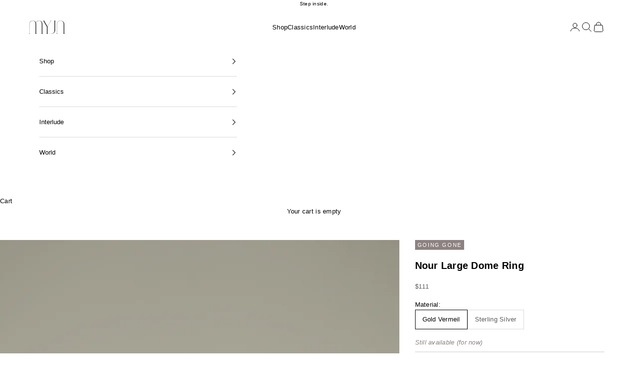

--- FILE ---
content_type: text/html; charset=utf-8
request_url: https://myjnofficial.com/en-au/products/nour-large-dome-ring
body_size: 41875
content:
<!doctype html>

<html lang="en" dir="ltr">
  <head>
    <meta charset="utf-8">
    <meta name="viewport" content="width=device-width, initial-scale=1.0, height=device-height, minimum-scale=1.0, maximum-scale=5.0">
    <meta name="format-detection" content="telephone=no"><title>Nour Large Dome Ring - MYJN</title><meta name="description" content="More is more with the Nour Large Dome Ring. Strong, bold, and curvaceous, it makes a confident statement. Its impact is outsized. Wear solo or team with delicate rings for a mix and match look."><link rel="canonical" href="https://myjnofficial.com/en-au/products/nour-large-dome-ring"><link rel="shortcut icon" href="//myjnofficial.com/cdn/shop/files/MYJN_round_Logo-01-01_f08f6d45-5645-4698-8028-9a4c7ec1a8cf.png?v=1701850627&width=96">
      <link rel="apple-touch-icon" href="//myjnofficial.com/cdn/shop/files/MYJN_round_Logo-01-01_f08f6d45-5645-4698-8028-9a4c7ec1a8cf.png?v=1701850627&width=180"><link rel="preconnect" href="https://cdn.shopify.com" crossorigin><meta property="og:type" content="product">
<meta property="og:title" content="Nour Large Dome Ring"><meta property="product:price:amount" content="449.00">
  <meta property="product:price:currency" content="MYR">
  <meta property="product:availability" content="in stock"><meta property="og:image" content="http://myjnofficial.com/cdn/shop/files/IMG_5004_1.jpg?v=1693207682&width=2048">
  <meta property="og:image:secure_url" content="https://myjnofficial.com/cdn/shop/files/IMG_5004_1.jpg?v=1693207682&width=2048">
  <meta property="og:image:width" content="3276">
  <meta property="og:image:height" content="4096"><meta property="og:description" content="More is more with the Nour Large Dome Ring. Strong, bold, and curvaceous, it makes a confident statement. Its impact is outsized. Wear solo or team with delicate rings for a mix and match look.">
<meta property="og:url" content="https://myjnofficial.com/en-au/products/nour-large-dome-ring">
<meta property="og:site_name" content="MYJN"><meta name="twitter:card" content="summary_large_image"><meta name="twitter:title" content="Nour Large Dome Ring">
<meta name="twitter:description" content="More is more with the Nour Large Dome Ring. Strong, bold, and curvaceous, it makes a confident statement. Its impact is outsized. Wear solo or team with delicate rings for a mix and match look."><meta name="twitter:image" content="https://myjnofficial.com/cdn/shop/files/IMG_5004_1.jpg?crop=center&height=1200&v=1693207682&width=1200">
  <meta name="twitter:image:alt" content=""><script async crossorigin fetchpriority="high" src="/cdn/shopifycloud/importmap-polyfill/es-modules-shim.2.4.0.js"></script>
<script type="application/ld+json">{"@context":"http:\/\/schema.org\/","@id":"\/en-au\/products\/nour-large-dome-ring#product","@type":"ProductGroup","brand":{"@type":"Brand","name":"MYJN"},"category":"Rings","description":"\nMore is more with the Nour Large Dome Ring. Strong, bold, and curvaceous, it makes a confident statement. Its impact is outsized. Wear solo or team with delicate rings for a mix and match look.Details\n- Handcrafted in gold vermeil or 925 sterling silver, dipped in rhodium for extra shine and strength.\n- Fits between US6 - US8.\n- Slightly difficult to adjust due to the harder sterling silver alloy.\n- Width: 3 - 14mm\n- Weight: 5.75g\n- Sold individually  ","hasVariant":[{"@id":"\/en-au\/products\/nour-large-dome-ring?variant=39368114274370#variant","@type":"Product","image":"https:\/\/myjnofficial.com\/cdn\/shop\/files\/IMG_5004_1.jpg?v=1693207682\u0026width=1920","name":"Nour Large Dome Ring - Gold Vermeil","offers":{"@id":"\/en-au\/products\/nour-large-dome-ring?variant=39368114274370#offer","@type":"Offer","availability":"http:\/\/schema.org\/InStock","price":"449.00","priceCurrency":"MYR","url":"https:\/\/myjnofficial.com\/en-au\/products\/nour-large-dome-ring?variant=39368114274370"},"sku":"Discontinued"},{"@id":"\/en-au\/products\/nour-large-dome-ring?variant=39369877913666#variant","@type":"Product","image":"https:\/\/myjnofficial.com\/cdn\/shop\/files\/IMG_5004_1.jpg?v=1693207682\u0026width=1920","name":"Nour Large Dome Ring - Sterling Silver","offers":{"@id":"\/en-au\/products\/nour-large-dome-ring?variant=39369877913666#offer","@type":"Offer","availability":"http:\/\/schema.org\/InStock","price":"449.00","priceCurrency":"MYR","url":"https:\/\/myjnofficial.com\/en-au\/products\/nour-large-dome-ring?variant=39369877913666"},"sku":"Discontinued"}],"name":"Nour Large Dome Ring","productGroupID":"6590501290050","url":"https:\/\/myjnofficial.com\/en-au\/products\/nour-large-dome-ring"}</script><script type="application/ld+json">
  {
    "@context": "https://schema.org",
    "@type": "BreadcrumbList",
    "itemListElement": [{
        "@type": "ListItem",
        "position": 1,
        "name": "Home",
        "item": "https://myjnofficial.com"
      },{
            "@type": "ListItem",
            "position": 2,
            "name": "Nour Large Dome Ring",
            "item": "https://myjnofficial.com/en-au/products/nour-large-dome-ring"
          }]
  }
</script><style>/* Typography (heading) */
  

/* Typography (body) */
  



:root {
    /* Container */
    --container-max-width: 100%;
    --container-xxs-max-width: 27.5rem; /* 440px */
    --container-xs-max-width: 42.5rem; /* 680px */
    --container-sm-max-width: 61.25rem; /* 980px */
    --container-md-max-width: 71.875rem; /* 1150px */
    --container-lg-max-width: 78.75rem; /* 1260px */
    --container-xl-max-width: 85rem; /* 1360px */
    --container-gutter: 1.25rem;

    --section-vertical-spacing: 4rem;
    --section-vertical-spacing-tight:2.5rem;

    --section-stack-gap:2.5rem;
    --section-stack-gap-tight:2.25rem;

    /* Form settings */
    --form-gap: 1.25rem; /* Gap between fieldset and submit button */
    --fieldset-gap: 1rem; /* Gap between each form input within a fieldset */
    --form-control-gap: 0.625rem; /* Gap between input and label (ignored for floating label) */
    --checkbox-control-gap: 0.75rem; /* Horizontal gap between checkbox and its associated label */
    --input-padding-block: 0.65rem; /* Vertical padding for input, textarea and native select */
    --input-padding-inline: 0.8rem; /* Horizontal padding for input, textarea and native select */
    --checkbox-size: 0.875rem; /* Size (width and height) for checkbox */

    /* Other sizes */
    --sticky-area-height: calc(var(--announcement-bar-is-sticky, 0) * var(--announcement-bar-height, 0px) + var(--header-is-sticky, 0) * var(--header-is-visible, 1) * var(--header-height, 0px));

    /* RTL support */
    --transform-logical-flip: 1;
    --transform-origin-start: left;
    --transform-origin-end: right;

    /**
     * ---------------------------------------------------------------------
     * TYPOGRAPHY
     * ---------------------------------------------------------------------
     */

    /* Font properties */
    --heading-font-family: "system_ui", -apple-system, 'Segoe UI', Roboto, 'Helvetica Neue', 'Noto Sans', 'Liberation Sans', Arial, sans-serif, 'Apple Color Emoji', 'Segoe UI Emoji', 'Segoe UI Symbol', 'Noto Color Emoji';
    --heading-font-weight: 400;
    --heading-font-style: normal;
    --heading-text-transform: uppercase;
    --heading-letter-spacing: 0.15em;
    --text-font-family: "system_ui", -apple-system, 'Segoe UI', Roboto, 'Helvetica Neue', 'Noto Sans', 'Liberation Sans', Arial, sans-serif, 'Apple Color Emoji', 'Segoe UI Emoji', 'Segoe UI Symbol', 'Noto Color Emoji';
    --text-font-weight: 400;
    --text-font-style: normal;
    --text-letter-spacing: 0.02em;
    --button-font: var(--heading-font-style) var(--heading-font-weight) var(--text-sm) / 1.65 var(--heading-font-family);
    --button-text-transform: uppercase;
    --button-letter-spacing: 0.2em;

    /* Font sizes */--text-heading-size-factor: 1.1;
    --text-h1: max(0.6875rem, clamp(1.375rem, 1.146341463414634rem + 0.975609756097561vw, 2rem) * var(--text-heading-size-factor));
    --text-h2: max(0.6875rem, clamp(1.25rem, 1.0670731707317074rem + 0.7804878048780488vw, 1.75rem) * var(--text-heading-size-factor));
    --text-h3: max(0.6875rem, clamp(1.125rem, 1.0335365853658536rem + 0.3902439024390244vw, 1.375rem) * var(--text-heading-size-factor));
    --text-h4: max(0.6875rem, clamp(1rem, 0.9542682926829268rem + 0.1951219512195122vw, 1.125rem) * var(--text-heading-size-factor));
    --text-h5: calc(0.875rem * var(--text-heading-size-factor));
    --text-h6: calc(0.75rem * var(--text-heading-size-factor));

    --text-xs: 0.6875rem;
    --text-sm: 0.75rem;
    --text-base: 0.75rem;
    --text-lg: 0.875rem;
    --text-xl: 1.0625rem;

    /* Rounded variables (used for border radius) */
    --rounded-full: 9999px;
    --button-border-radius: 0.0rem;
    --input-border-radius: 0.0rem;

    /* Box shadow */
    --shadow-sm: 0 2px 8px rgb(0 0 0 / 0.05);
    --shadow: 0 5px 15px rgb(0 0 0 / 0.05);
    --shadow-md: 0 5px 30px rgb(0 0 0 / 0.05);
    --shadow-block: px px px rgb(var(--text-primary) / 0.0);

    /**
     * ---------------------------------------------------------------------
     * OTHER
     * ---------------------------------------------------------------------
     */

    --checkmark-svg-url: url(//myjnofficial.com/cdn/shop/t/144/assets/checkmark.svg?v=77552481021870063511765185435);
    --cursor-zoom-in-svg-url: url(//myjnofficial.com/cdn/shop/t/144/assets/cursor-zoom-in.svg?v=179346033183326186621765185435);
  }

  [dir="rtl"]:root {
    /* RTL support */
    --transform-logical-flip: -1;
    --transform-origin-start: right;
    --transform-origin-end: left;
  }

  @media screen and (min-width: 700px) {
    :root {
      /* Typography (font size) */
      --text-xs: 0.6875rem;
      --text-sm: 0.75rem;
      --text-base: 0.8125rem;
      --text-lg: 0.9375rem;
      --text-xl: 1.1875rem;

      /* Spacing settings */
      --container-gutter: 2rem;
    }
  }

  @media screen and (min-width: 1000px) {
    :root {
      /* Spacing settings */
      --container-gutter: 3rem;

      --section-vertical-spacing: 7rem;
      --section-vertical-spacing-tight: 4rem;

      --section-stack-gap:4rem;
      --section-stack-gap-tight:4rem;
    }
  }:root {/* Overlay used for modal */
    --page-overlay: 0 0 0 / 0.4;

    /* We use the first scheme background as default */
    --page-background: ;

    /* Product colors */
    --on-sale-text: 111 109 109;
    --on-sale-badge-background: 111 109 109;
    --on-sale-badge-text: 255 255 255;
    --sold-out-badge-background: 255 255 255;
    --sold-out-badge-text: 0 0 0 / 0.65;
    --custom-badge-background: 141 129 129;
    --custom-badge-text: 255 255 255;
    --star-color: 0 0 0;

    /* Status colors */
    --success-background: 201 201 201;
    --success-text: 0 0 0;
    --warning-background: 241 240 240;
    --warning-text: 141 129 129;
    --error-background: 194 194 194;
    --error-text: 0 0 0;
  }.color-scheme--scheme-1 {
      /* Color settings */--accent: 0 0 0;
      --text-color: 0 0 0;
      --background: 255 255 255 / 1.0;
      --background-without-opacity: 255 255 255;
      --background-gradient: ;--border-color: 217 217 217;/* Button colors */
      --button-background: 0 0 0;
      --button-text-color: 255 255 255;

      /* Circled buttons */
      --circle-button-background: 255 255 255;
      --circle-button-text-color: 0 0 0;
    }.shopify-section:has(.section-spacing.color-scheme--bg-54922f2e920ba8346f6dc0fba343d673) + .shopify-section:has(.section-spacing.color-scheme--bg-54922f2e920ba8346f6dc0fba343d673:not(.bordered-section)) .section-spacing {
      padding-block-start: 0;
    }.color-scheme--scheme-2 {
      /* Color settings */--accent: 28 28 28;
      --text-color: 28 28 28;
      --background: 255 255 255 / 1.0;
      --background-without-opacity: 255 255 255;
      --background-gradient: ;--border-color: 221 221 221;/* Button colors */
      --button-background: 28 28 28;
      --button-text-color: 255 255 255;

      /* Circled buttons */
      --circle-button-background: 255 255 255;
      --circle-button-text-color: 28 28 28;
    }.shopify-section:has(.section-spacing.color-scheme--bg-54922f2e920ba8346f6dc0fba343d673) + .shopify-section:has(.section-spacing.color-scheme--bg-54922f2e920ba8346f6dc0fba343d673:not(.bordered-section)) .section-spacing {
      padding-block-start: 0;
    }.color-scheme--scheme-3 {
      /* Color settings */--accent: 255 255 255;
      --text-color: 255 255 255;
      --background: 0 0 0 / 1.0;
      --background-without-opacity: 0 0 0;
      --background-gradient: ;--border-color: 38 38 38;/* Button colors */
      --button-background: 255 255 255;
      --button-text-color: 0 0 0;

      /* Circled buttons */
      --circle-button-background: 255 255 255;
      --circle-button-text-color: 28 28 28;
    }.shopify-section:has(.section-spacing.color-scheme--bg-77e774e6cc4d94d6a32f6256f02d9552) + .shopify-section:has(.section-spacing.color-scheme--bg-77e774e6cc4d94d6a32f6256f02d9552:not(.bordered-section)) .section-spacing {
      padding-block-start: 0;
    }.color-scheme--scheme-4 {
      /* Color settings */--accent: 255 255 255;
      --text-color: 255 255 255;
      --background: 0 0 0 / 0.0;
      --background-without-opacity: 0 0 0;
      --background-gradient: ;--border-color: 255 255 255;/* Button colors */
      --button-background: 255 255 255;
      --button-text-color: 28 28 28;

      /* Circled buttons */
      --circle-button-background: 255 255 255;
      --circle-button-text-color: 28 28 28;
    }.shopify-section:has(.section-spacing.color-scheme--bg-3671eee015764974ee0aef1536023e0f) + .shopify-section:has(.section-spacing.color-scheme--bg-3671eee015764974ee0aef1536023e0f:not(.bordered-section)) .section-spacing {
      padding-block-start: 0;
    }.color-scheme--scheme-54dba852-feac-42d6-84b6-de1782d882b4 {
      /* Color settings */--accent: 28 28 28;
      --text-color: 28 28 28;
      --background: 255 255 255 / 1.0;
      --background-without-opacity: 255 255 255;
      --background-gradient: ;--border-color: 221 221 221;/* Button colors */
      --button-background: 28 28 28;
      --button-text-color: 255 255 255;

      /* Circled buttons */
      --circle-button-background: 255 255 255;
      --circle-button-text-color: 28 28 28;
    }.shopify-section:has(.section-spacing.color-scheme--bg-54922f2e920ba8346f6dc0fba343d673) + .shopify-section:has(.section-spacing.color-scheme--bg-54922f2e920ba8346f6dc0fba343d673:not(.bordered-section)) .section-spacing {
      padding-block-start: 0;
    }.color-scheme--scheme-7de48bfd-2613-44a9-b954-07a57cac6536 {
      /* Color settings */--accent: 28 28 28;
      --text-color: 28 28 28;
      --background: 239 239 239 / 1.0;
      --background-without-opacity: 239 239 239;
      --background-gradient: ;--border-color: 207 207 207;/* Button colors */
      --button-background: 28 28 28;
      --button-text-color: 255 255 255;

      /* Circled buttons */
      --circle-button-background: 255 255 255;
      --circle-button-text-color: 28 28 28;
    }.shopify-section:has(.section-spacing.color-scheme--bg-609ecfcfee2f667ac6c12366fc6ece56) + .shopify-section:has(.section-spacing.color-scheme--bg-609ecfcfee2f667ac6c12366fc6ece56:not(.bordered-section)) .section-spacing {
      padding-block-start: 0;
    }.color-scheme--scheme-09895d83-86bf-4927-9097-8aecfa078ca1 {
      /* Color settings */--accent: 0 0 0;
      --text-color: 0 0 0;
      --background: 0 0 0 / 0.0;
      --background-without-opacity: 0 0 0;
      --background-gradient: ;--border-color: 0 0 0;/* Button colors */
      --button-background: 0 0 0;
      --button-text-color: 255 255 255;

      /* Circled buttons */
      --circle-button-background: 255 255 255;
      --circle-button-text-color: 0 0 0;
    }.shopify-section:has(.section-spacing.color-scheme--bg-3671eee015764974ee0aef1536023e0f) + .shopify-section:has(.section-spacing.color-scheme--bg-3671eee015764974ee0aef1536023e0f:not(.bordered-section)) .section-spacing {
      padding-block-start: 0;
    }.color-scheme--dialog {
      /* Color settings */--accent: 0 0 0;
      --text-color: 0 0 0;
      --background: 255 255 255 / 1.0;
      --background-without-opacity: 255 255 255;
      --background-gradient: ;--border-color: 217 217 217;/* Button colors */
      --button-background: 0 0 0;
      --button-text-color: 255 255 255;

      /* Circled buttons */
      --circle-button-background: 255 255 255;
      --circle-button-text-color: 0 0 0;
    }
</style><script>
  // This allows to expose several variables to the global scope, to be used in scripts
  window.themeVariables = {
    settings: {
      showPageTransition: null,
      pageType: "product",
      moneyFormat: "\u003cspan class=money\u003eRM{{amount}}\u003c\/span\u003e",
      moneyWithCurrencyFormat: "\u003cspan class=money\u003eRM{{amount}} MYR\u003c\/span\u003e",
      currencyCodeEnabled: false,
      cartType: "drawer",
      staggerMenuApparition: false
    },

    strings: {
      addedToCart: "Added to your cart!",
      addedToCartWithTitle: "{{ product_title }} added to cart.",
      closeGallery: "Close gallery",
      zoomGallery: "Zoom picture",
      errorGallery: "Image cannot be loaded",
      shippingEstimatorNoResults: "Sorry, we do not ship to your address.",
      shippingEstimatorOneResult: "There is one shipping rate for your address:",
      shippingEstimatorMultipleResults: "There are several shipping rates for your address:",
      shippingEstimatorError: "One or more error occurred while retrieving shipping rates:",
      next: "Next",
      previous: "Previous"
    },

    mediaQueries: {
      'sm': 'screen and (min-width: 700px)',
      'md': 'screen and (min-width: 1000px)',
      'lg': 'screen and (min-width: 1150px)',
      'xl': 'screen and (min-width: 1400px)',
      '2xl': 'screen and (min-width: 1600px)',
      'sm-max': 'screen and (max-width: 699px)',
      'md-max': 'screen and (max-width: 999px)',
      'lg-max': 'screen and (max-width: 1149px)',
      'xl-max': 'screen and (max-width: 1399px)',
      '2xl-max': 'screen and (max-width: 1599px)',
      'motion-safe': '(prefers-reduced-motion: no-preference)',
      'motion-reduce': '(prefers-reduced-motion: reduce)',
      'supports-hover': 'screen and (pointer: fine)',
      'supports-touch': 'screen and (hover: none)'
    }
  };</script><link href="//myjnofficial.com/cdn/shop/t/144/assets/theme.css?v=47702603446676031811765185410" rel="stylesheet" type="text/css" media="all" /><script type="importmap">{
        "imports": {
          "vendor": "//myjnofficial.com/cdn/shop/t/144/assets/vendor.min.js?v=55929477288600450501765185411",
          "theme": "//myjnofficial.com/cdn/shop/t/144/assets/theme.js?v=103030472301900935361765185411",
          "photoswipe": "//myjnofficial.com/cdn/shop/t/144/assets/photoswipe.min.js?v=13374349288281597431765185410"
        }
      }
    </script>

    <link rel="modulepreload" href="//myjnofficial.com/cdn/shop/t/144/assets/vendor.min.js?v=55929477288600450501765185411">
    <link rel="modulepreload" href="//myjnofficial.com/cdn/shop/t/144/assets/theme.js?v=103030472301900935361765185411">

    <script type="module" src="//myjnofficial.com/cdn/shop/t/144/assets/vendor.min.js?v=55929477288600450501765185411"></script>
    <script type="module" src="//myjnofficial.com/cdn/shop/t/144/assets/theme.js?v=103030472301900935361765185411"></script>

    <script>window.performance && window.performance.mark && window.performance.mark('shopify.content_for_header.start');</script><meta name="google-site-verification" content="bv4LTr167Zn1RsJnNxHwFDgN_MVR_ytvqqPxFxvjYUU">
<meta name="facebook-domain-verification" content="u6qrmt4vaamtwflk7452l15ppawa7n">
<meta id="shopify-digital-wallet" name="shopify-digital-wallet" content="/4643717190/digital_wallets/dialog">
<link rel="alternate" hreflang="x-default" href="https://myjnofficial.com/products/nour-large-dome-ring">
<link rel="alternate" hreflang="en" href="https://myjnofficial.com/products/nour-large-dome-ring">
<link rel="alternate" hreflang="en-HK" href="https://myjnofficial.com/en-hk/products/nour-large-dome-ring">
<link rel="alternate" hreflang="en-AU" href="https://myjnofficial.com/en-au/products/nour-large-dome-ring">
<link rel="alternate" hreflang="en-SG" href="https://myjnofficial.com/en-sg/products/nour-large-dome-ring">
<link rel="alternate" hreflang="en-US" href="https://myjnofficial.com/en-us/products/nour-large-dome-ring">
<link rel="alternate" hreflang="en-BN" href="https://myjnofficial.com/en-bn/products/nour-large-dome-ring">
<link rel="alternate" hreflang="en-TW" href="https://myjnofficial.com/en-tw/products/nour-large-dome-ring">
<link rel="alternate" hreflang="en-GB" href="https://myjnofficial.com/en-gb/products/nour-large-dome-ring">
<link rel="alternate" type="application/json+oembed" href="https://myjnofficial.com/en-au/products/nour-large-dome-ring.oembed">
<script async="async" src="/checkouts/internal/preloads.js?locale=en-AU"></script>
<script id="shopify-features" type="application/json">{"accessToken":"98e4a0002cbb98cea40117add50d9370","betas":["rich-media-storefront-analytics"],"domain":"myjnofficial.com","predictiveSearch":true,"shopId":4643717190,"locale":"en"}</script>
<script>var Shopify = Shopify || {};
Shopify.shop = "may-juin.myshopify.com";
Shopify.locale = "en";
Shopify.currency = {"active":"MYR","rate":"1.0"};
Shopify.country = "AU";
Shopify.theme = {"name":"10.11.0 MYJN THEME ( updated )","id":138255990850,"schema_name":"Prestige","schema_version":"10.11.0","theme_store_id":855,"role":"main"};
Shopify.theme.handle = "null";
Shopify.theme.style = {"id":null,"handle":null};
Shopify.cdnHost = "myjnofficial.com/cdn";
Shopify.routes = Shopify.routes || {};
Shopify.routes.root = "/en-au/";</script>
<script type="module">!function(o){(o.Shopify=o.Shopify||{}).modules=!0}(window);</script>
<script>!function(o){function n(){var o=[];function n(){o.push(Array.prototype.slice.apply(arguments))}return n.q=o,n}var t=o.Shopify=o.Shopify||{};t.loadFeatures=n(),t.autoloadFeatures=n()}(window);</script>
<script id="shop-js-analytics" type="application/json">{"pageType":"product"}</script>
<script defer="defer" async type="module" src="//myjnofficial.com/cdn/shopifycloud/shop-js/modules/v2/client.init-shop-cart-sync_C5BV16lS.en.esm.js"></script>
<script defer="defer" async type="module" src="//myjnofficial.com/cdn/shopifycloud/shop-js/modules/v2/chunk.common_CygWptCX.esm.js"></script>
<script type="module">
  await import("//myjnofficial.com/cdn/shopifycloud/shop-js/modules/v2/client.init-shop-cart-sync_C5BV16lS.en.esm.js");
await import("//myjnofficial.com/cdn/shopifycloud/shop-js/modules/v2/chunk.common_CygWptCX.esm.js");

  window.Shopify.SignInWithShop?.initShopCartSync?.({"fedCMEnabled":true,"windoidEnabled":true});

</script>
<script>(function() {
  var isLoaded = false;
  function asyncLoad() {
    if (isLoaded) return;
    isLoaded = true;
    var urls = ["https:\/\/cdn.nfcube.com\/instafeed-f0c5a0e015a157531abb818173b17d31.js?shop=may-juin.myshopify.com"];
    for (var i = 0; i < urls.length; i++) {
      var s = document.createElement('script');
      s.type = 'text/javascript';
      s.async = true;
      s.src = urls[i];
      var x = document.getElementsByTagName('script')[0];
      x.parentNode.insertBefore(s, x);
    }
  };
  if(window.attachEvent) {
    window.attachEvent('onload', asyncLoad);
  } else {
    window.addEventListener('load', asyncLoad, false);
  }
})();</script>
<script id="__st">var __st={"a":4643717190,"offset":28800,"reqid":"e505e856-bc09-4331-8b8a-df8c400e2675-1768672707","pageurl":"myjnofficial.com\/en-au\/products\/nour-large-dome-ring","u":"36340fe28314","p":"product","rtyp":"product","rid":6590501290050};</script>
<script>window.ShopifyPaypalV4VisibilityTracking = true;</script>
<script id="captcha-bootstrap">!function(){'use strict';const t='contact',e='account',n='new_comment',o=[[t,t],['blogs',n],['comments',n],[t,'customer']],c=[[e,'customer_login'],[e,'guest_login'],[e,'recover_customer_password'],[e,'create_customer']],r=t=>t.map((([t,e])=>`form[action*='/${t}']:not([data-nocaptcha='true']) input[name='form_type'][value='${e}']`)).join(','),a=t=>()=>t?[...document.querySelectorAll(t)].map((t=>t.form)):[];function s(){const t=[...o],e=r(t);return a(e)}const i='password',u='form_key',d=['recaptcha-v3-token','g-recaptcha-response','h-captcha-response',i],f=()=>{try{return window.sessionStorage}catch{return}},m='__shopify_v',_=t=>t.elements[u];function p(t,e,n=!1){try{const o=window.sessionStorage,c=JSON.parse(o.getItem(e)),{data:r}=function(t){const{data:e,action:n}=t;return t[m]||n?{data:e,action:n}:{data:t,action:n}}(c);for(const[e,n]of Object.entries(r))t.elements[e]&&(t.elements[e].value=n);n&&o.removeItem(e)}catch(o){console.error('form repopulation failed',{error:o})}}const l='form_type',E='cptcha';function T(t){t.dataset[E]=!0}const w=window,h=w.document,L='Shopify',v='ce_forms',y='captcha';let A=!1;((t,e)=>{const n=(g='f06e6c50-85a8-45c8-87d0-21a2b65856fe',I='https://cdn.shopify.com/shopifycloud/storefront-forms-hcaptcha/ce_storefront_forms_captcha_hcaptcha.v1.5.2.iife.js',D={infoText:'Protected by hCaptcha',privacyText:'Privacy',termsText:'Terms'},(t,e,n)=>{const o=w[L][v],c=o.bindForm;if(c)return c(t,g,e,D).then(n);var r;o.q.push([[t,g,e,D],n]),r=I,A||(h.body.append(Object.assign(h.createElement('script'),{id:'captcha-provider',async:!0,src:r})),A=!0)});var g,I,D;w[L]=w[L]||{},w[L][v]=w[L][v]||{},w[L][v].q=[],w[L][y]=w[L][y]||{},w[L][y].protect=function(t,e){n(t,void 0,e),T(t)},Object.freeze(w[L][y]),function(t,e,n,w,h,L){const[v,y,A,g]=function(t,e,n){const i=e?o:[],u=t?c:[],d=[...i,...u],f=r(d),m=r(i),_=r(d.filter((([t,e])=>n.includes(e))));return[a(f),a(m),a(_),s()]}(w,h,L),I=t=>{const e=t.target;return e instanceof HTMLFormElement?e:e&&e.form},D=t=>v().includes(t);t.addEventListener('submit',(t=>{const e=I(t);if(!e)return;const n=D(e)&&!e.dataset.hcaptchaBound&&!e.dataset.recaptchaBound,o=_(e),c=g().includes(e)&&(!o||!o.value);(n||c)&&t.preventDefault(),c&&!n&&(function(t){try{if(!f())return;!function(t){const e=f();if(!e)return;const n=_(t);if(!n)return;const o=n.value;o&&e.removeItem(o)}(t);const e=Array.from(Array(32),(()=>Math.random().toString(36)[2])).join('');!function(t,e){_(t)||t.append(Object.assign(document.createElement('input'),{type:'hidden',name:u})),t.elements[u].value=e}(t,e),function(t,e){const n=f();if(!n)return;const o=[...t.querySelectorAll(`input[type='${i}']`)].map((({name:t})=>t)),c=[...d,...o],r={};for(const[a,s]of new FormData(t).entries())c.includes(a)||(r[a]=s);n.setItem(e,JSON.stringify({[m]:1,action:t.action,data:r}))}(t,e)}catch(e){console.error('failed to persist form',e)}}(e),e.submit())}));const S=(t,e)=>{t&&!t.dataset[E]&&(n(t,e.some((e=>e===t))),T(t))};for(const o of['focusin','change'])t.addEventListener(o,(t=>{const e=I(t);D(e)&&S(e,y())}));const B=e.get('form_key'),M=e.get(l),P=B&&M;t.addEventListener('DOMContentLoaded',(()=>{const t=y();if(P)for(const e of t)e.elements[l].value===M&&p(e,B);[...new Set([...A(),...v().filter((t=>'true'===t.dataset.shopifyCaptcha))])].forEach((e=>S(e,t)))}))}(h,new URLSearchParams(w.location.search),n,t,e,['guest_login'])})(!0,!0)}();</script>
<script integrity="sha256-4kQ18oKyAcykRKYeNunJcIwy7WH5gtpwJnB7kiuLZ1E=" data-source-attribution="shopify.loadfeatures" defer="defer" src="//myjnofficial.com/cdn/shopifycloud/storefront/assets/storefront/load_feature-a0a9edcb.js" crossorigin="anonymous"></script>
<script data-source-attribution="shopify.dynamic_checkout.dynamic.init">var Shopify=Shopify||{};Shopify.PaymentButton=Shopify.PaymentButton||{isStorefrontPortableWallets:!0,init:function(){window.Shopify.PaymentButton.init=function(){};var t=document.createElement("script");t.src="https://myjnofficial.com/cdn/shopifycloud/portable-wallets/latest/portable-wallets.en.js",t.type="module",document.head.appendChild(t)}};
</script>
<script data-source-attribution="shopify.dynamic_checkout.buyer_consent">
  function portableWalletsHideBuyerConsent(e){var t=document.getElementById("shopify-buyer-consent"),n=document.getElementById("shopify-subscription-policy-button");t&&n&&(t.classList.add("hidden"),t.setAttribute("aria-hidden","true"),n.removeEventListener("click",e))}function portableWalletsShowBuyerConsent(e){var t=document.getElementById("shopify-buyer-consent"),n=document.getElementById("shopify-subscription-policy-button");t&&n&&(t.classList.remove("hidden"),t.removeAttribute("aria-hidden"),n.addEventListener("click",e))}window.Shopify?.PaymentButton&&(window.Shopify.PaymentButton.hideBuyerConsent=portableWalletsHideBuyerConsent,window.Shopify.PaymentButton.showBuyerConsent=portableWalletsShowBuyerConsent);
</script>
<script data-source-attribution="shopify.dynamic_checkout.cart.bootstrap">document.addEventListener("DOMContentLoaded",(function(){function t(){return document.querySelector("shopify-accelerated-checkout-cart, shopify-accelerated-checkout")}if(t())Shopify.PaymentButton.init();else{new MutationObserver((function(e,n){t()&&(Shopify.PaymentButton.init(),n.disconnect())})).observe(document.body,{childList:!0,subtree:!0})}}));
</script>
<link id="shopify-accelerated-checkout-styles" rel="stylesheet" media="screen" href="https://myjnofficial.com/cdn/shopifycloud/portable-wallets/latest/accelerated-checkout-backwards-compat.css" crossorigin="anonymous">
<style id="shopify-accelerated-checkout-cart">
        #shopify-buyer-consent {
  margin-top: 1em;
  display: inline-block;
  width: 100%;
}

#shopify-buyer-consent.hidden {
  display: none;
}

#shopify-subscription-policy-button {
  background: none;
  border: none;
  padding: 0;
  text-decoration: underline;
  font-size: inherit;
  cursor: pointer;
}

#shopify-subscription-policy-button::before {
  box-shadow: none;
}

      </style>

<script>window.performance && window.performance.mark && window.performance.mark('shopify.content_for_header.end');</script>
  <!-- BEGIN app block: shopify://apps/eg-auto-add-to-cart/blocks/app-embed/0f7d4f74-1e89-4820-aec4-6564d7e535d2 -->










  
    <script
      async
      type="text/javascript"
      src="https://cdn.506.io/eg/script.js?shop=may-juin.myshopify.com&v=7"
    ></script>
  



  <meta id="easygift-shop" itemid="c2hvcF8kXzE3Njg2NzI3MDg=" content="{&quot;isInstalled&quot;:true,&quot;installedOn&quot;:&quot;2021-08-25T06:20:17.451Z&quot;,&quot;appVersion&quot;:&quot;3.0&quot;,&quot;subscriptionName&quot;:&quot;Standard&quot;,&quot;cartAnalytics&quot;:true,&quot;freeTrialEndsOn&quot;:null,&quot;settings&quot;:{&quot;reminderBannerStyle&quot;:{&quot;position&quot;:{&quot;horizontal&quot;:&quot;right&quot;,&quot;vertical&quot;:&quot;bottom&quot;},&quot;imageUrl&quot;:null,&quot;closingMode&quot;:&quot;doNotAutoClose&quot;,&quot;cssStyles&quot;:&quot;&quot;,&quot;displayAfter&quot;:5,&quot;headerText&quot;:&quot;&quot;,&quot;primaryColor&quot;:&quot;#000000&quot;,&quot;reshowBannerAfter&quot;:&quot;everyNewSession&quot;,&quot;selfcloseAfter&quot;:5,&quot;showImage&quot;:false,&quot;subHeaderText&quot;:&quot;&quot;},&quot;addedItemIdentifier&quot;:&quot;_Gifted&quot;,&quot;ignoreOtherAppLineItems&quot;:null,&quot;customVariantsInfoLifetimeMins&quot;:1440,&quot;redirectPath&quot;:null,&quot;ignoreNonStandardCartRequests&quot;:false,&quot;bannerStyle&quot;:{&quot;position&quot;:{&quot;horizontal&quot;:&quot;right&quot;,&quot;vertical&quot;:&quot;bottom&quot;},&quot;cssStyles&quot;:null,&quot;primaryColor&quot;:&quot;#000000&quot;},&quot;themePresetId&quot;:null,&quot;notificationStyle&quot;:{&quot;position&quot;:{&quot;horizontal&quot;:null,&quot;vertical&quot;:null},&quot;primaryColor&quot;:null,&quot;duration&quot;:null,&quot;cssStyles&quot;:null,&quot;hasCustomizations&quot;:false},&quot;fetchCartData&quot;:false,&quot;useLocalStorage&quot;:{&quot;expiryMinutes&quot;:null,&quot;enabled&quot;:false},&quot;popupStyle&quot;:{&quot;closeModalOutsideClick&quot;:true,&quot;priceShowZeroDecimals&quot;:true,&quot;outOfStockButtonText&quot;:null,&quot;imageUrl&quot;:null,&quot;primaryColor&quot;:null,&quot;secondaryColor&quot;:null,&quot;cssStyles&quot;:null,&quot;hasCustomizations&quot;:false,&quot;addButtonText&quot;:null,&quot;dismissButtonText&quot;:null,&quot;showProductLink&quot;:false,&quot;subscriptionLabel&quot;:&quot;Subscription Plan&quot;},&quot;refreshAfterBannerClick&quot;:false,&quot;disableReapplyRules&quot;:false,&quot;disableReloadOnFailedAddition&quot;:false,&quot;autoReloadCartPage&quot;:false,&quot;ajaxRedirectPath&quot;:null,&quot;allowSimultaneousRequests&quot;:false,&quot;applyRulesOnCheckout&quot;:false,&quot;enableCartCtrlOverrides&quot;:true,&quot;customRedirectFromCart&quot;:null,&quot;scriptSettings&quot;:{&quot;branding&quot;:{&quot;show&quot;:false,&quot;removalRequestSent&quot;:null},&quot;productPageRedirection&quot;:{&quot;enabled&quot;:false,&quot;products&quot;:[],&quot;redirectionURL&quot;:&quot;\/&quot;},&quot;debugging&quot;:{&quot;enabled&quot;:false,&quot;enabledOn&quot;:null,&quot;stringifyObj&quot;:false},&quot;customCSS&quot;:null,&quot;delayUpdates&quot;:2000,&quot;decodePayload&quot;:false,&quot;hideAlertsOnFrontend&quot;:false,&quot;removeEGPropertyFromSplitActionLineItems&quot;:false,&quot;fetchProductInfoFromSavedDomain&quot;:false,&quot;enableBuyNowInterceptions&quot;:false,&quot;removeProductsAddedFromExpiredRules&quot;:false,&quot;useFinalPrice&quot;:false,&quot;hideGiftedPropertyText&quot;:false,&quot;fetchCartDataBeforeRequest&quot;:false},&quot;accessToEnterprise&quot;:false},&quot;translations&quot;:null,&quot;defaultLocale&quot;:&quot;en&quot;,&quot;shopDomain&quot;:&quot;myjnofficial.com&quot;}">


<script defer>
  (async function() {
    try {

      const blockVersion = "v3"
      if (blockVersion != "v3") {
        return
      }

      let metaErrorFlag = false;
      if (metaErrorFlag) {
        return
      }

      // Parse metafields as JSON
      const metafields = {"easygift-rule-64c8a8ee0f5ac91c9a843c1a":{"schedule":{"enabled":false,"starts":null,"ends":null},"trigger":{"productTags":{"targets":[],"collectionInfo":null,"sellingPlan":null},"promoCode":null,"promoCodeDiscount":null,"type":"cartValue","minCartValue":150,"hasUpperCartValue":false,"upperCartValue":null,"products":[],"collections":[],"condition":null,"conditionMin":null,"conditionMax":null,"collectionSellingPlanType":null},"action":{"notification":{"enabled":false,"headerText":null,"subHeaderText":null,"showImage":false,"imageUrl":""},"discount":{"easygiftAppDiscount":false,"type":null,"id":null,"title":null,"createdByEasyGift":false,"code":null,"issue":null,"discountType":null,"value":null},"popupOptions":{"headline":null,"subHeadline":null,"showItemsPrice":false,"showVariantsSeparately":false,"popupDismissable":false,"imageUrl":null,"persistPopup":false,"rewardQuantity":1,"showDiscountedPrice":false,"hideOOSItems":false},"banner":{"enabled":false,"headerText":null,"subHeaderText":null,"showImage":false,"imageUrl":null,"displayAfter":"5","closingMode":"doNotAutoClose","selfcloseAfter":"5","reshowBannerAfter":"everyNewSession","redirectLink":null},"type":"addAutomatically","products":[{"name":"Complimentary: The Cherry Edition Box - Gifting Box","variantId":"42873164693570","variantGid":"gid:\/\/shopify\/ProductVariant\/42873164693570","productGid":"gid:\/\/shopify\/Product\/7664742400066","quantity":1,"handle":"complimentary-the-cherry-edition-box","price":"0.00"}],"limit":1,"preventProductRemoval":true,"addAvailableProducts":false},"targeting":{"link":{"destination":null,"data":null,"cookieLifetime":14},"additionalCriteria":{"geo":{"include":[],"exclude":[]},"type":null,"customerTags":[],"customerTagsExcluded":[],"customerId":[],"orderCount":null,"hasOrderCountMax":false,"orderCountMax":null,"totalSpent":null,"hasTotalSpentMax":false,"totalSpentMax":null},"type":"all"},"settings":{"showReminderBanner":false,"worksInReverse":true,"runsOncePerSession":false,"preventAddedItemPurchase":true},"_id":"64c8a8ee0f5ac91c9a843c1a","name":"\"Cherry Box\"","store":"6125e11a7bb423adecdeb3ec","shop":"may-juin","active":true,"createdAt":"2023-08-01T06:40:46.910Z","updatedAt":"2026-01-16T16:57:33.488Z","__v":0,"translations":null},"easygift-rule-659f9747c890c67af364ee4f":{"schedule":{"enabled":false,"starts":null,"ends":null},"trigger":{"productTags":{"targets":[],"collectionInfo":null,"sellingPlan":null},"type":"cartValue","minCartValue":666.67,"hasUpperCartValue":false,"upperCartValue":null,"products":[],"collections":[],"condition":null,"conditionMin":null,"conditionMax":null,"collectionSellingPlanType":null},"action":{"notification":{"enabled":false,"headerText":null,"subHeaderText":null,"showImage":false,"imageUrl":""},"discount":{"easygiftAppDiscount":false,"type":null,"id":null,"title":null,"createdByEasyGift":false,"code":null,"issue":null,"discountType":null,"value":null},"popupOptions":{"headline":null,"subHeadline":null,"showItemsPrice":false,"showVariantsSeparately":false,"popupDismissable":false,"imageUrl":null,"persistPopup":false,"rewardQuantity":1,"showDiscountedPrice":false,"hideOOSItems":false},"banner":{"enabled":false,"headerText":null,"subHeaderText":null,"showImage":false,"imageUrl":null,"displayAfter":"5","closingMode":"doNotAutoClose","selfcloseAfter":"5","reshowBannerAfter":"everyNewSession","redirectLink":null},"type":"addAutomatically","products":[{"name":"A Gift - The \"HAO” Talisman 002 - Limited Edition","variantId":"42864554278978","variantGid":"gid:\/\/shopify\/ProductVariant\/42864554278978","productGid":"gid:\/\/shopify\/Product\/7660132892738","quantity":1,"handle":"a-gift-the-hao-talisman-002","price":"0.00"}],"limit":1,"preventProductRemoval":true,"addAvailableProducts":false},"targeting":{"link":{"destination":null,"data":null,"cookieLifetime":14},"additionalCriteria":{"geo":{"include":[],"exclude":[]},"type":null,"customerTags":[],"customerTagsExcluded":[],"customerId":[],"orderCount":null,"hasOrderCountMax":false,"orderCountMax":null,"totalSpent":null,"hasTotalSpentMax":false,"totalSpentMax":null},"type":"all"},"settings":{"showReminderBanner":false,"worksInReverse":true,"runsOncePerSession":false,"preventAddedItemPurchase":true},"_id":"659f9747c890c67af364ee4f","name":"The \"HAO\" talisman 002","store":"6125e11a7bb423adecdeb3ec","shop":"may-juin","active":true,"createdAt":"2024-01-11T07:22:47.732Z","updatedAt":"2026-01-08T15:41:50.859Z","__v":0,"translations":null}};

      // Process metafields in JavaScript
      let savedRulesArray = [];
      for (const [key, value] of Object.entries(metafields)) {
        if (value) {
          for (const prop in value) {
            // avoiding Object.Keys for performance gain -- no need to make an array of keys.
            savedRulesArray.push(value);
            break;
          }
        }
      }

      const metaTag = document.createElement('meta');
      metaTag.id = 'easygift-rules';
      metaTag.content = JSON.stringify(savedRulesArray);
      metaTag.setAttribute('itemid', 'cnVsZXNfJF8xNzY4NjcyNzA4');

      document.head.appendChild(metaTag);
      } catch (err) {
        
      }
  })();
</script>


  <script
    type="text/javascript"
    defer
  >

    (function () {
      try {
        window.EG_INFO = window.EG_INFO || {};
        var shopInfo = {"isInstalled":true,"installedOn":"2021-08-25T06:20:17.451Z","appVersion":"3.0","subscriptionName":"Standard","cartAnalytics":true,"freeTrialEndsOn":null,"settings":{"reminderBannerStyle":{"position":{"horizontal":"right","vertical":"bottom"},"imageUrl":null,"closingMode":"doNotAutoClose","cssStyles":"","displayAfter":5,"headerText":"","primaryColor":"#000000","reshowBannerAfter":"everyNewSession","selfcloseAfter":5,"showImage":false,"subHeaderText":""},"addedItemIdentifier":"_Gifted","ignoreOtherAppLineItems":null,"customVariantsInfoLifetimeMins":1440,"redirectPath":null,"ignoreNonStandardCartRequests":false,"bannerStyle":{"position":{"horizontal":"right","vertical":"bottom"},"cssStyles":null,"primaryColor":"#000000"},"themePresetId":null,"notificationStyle":{"position":{"horizontal":null,"vertical":null},"primaryColor":null,"duration":null,"cssStyles":null,"hasCustomizations":false},"fetchCartData":false,"useLocalStorage":{"expiryMinutes":null,"enabled":false},"popupStyle":{"closeModalOutsideClick":true,"priceShowZeroDecimals":true,"outOfStockButtonText":null,"imageUrl":null,"primaryColor":null,"secondaryColor":null,"cssStyles":null,"hasCustomizations":false,"addButtonText":null,"dismissButtonText":null,"showProductLink":false,"subscriptionLabel":"Subscription Plan"},"refreshAfterBannerClick":false,"disableReapplyRules":false,"disableReloadOnFailedAddition":false,"autoReloadCartPage":false,"ajaxRedirectPath":null,"allowSimultaneousRequests":false,"applyRulesOnCheckout":false,"enableCartCtrlOverrides":true,"customRedirectFromCart":null,"scriptSettings":{"branding":{"show":false,"removalRequestSent":null},"productPageRedirection":{"enabled":false,"products":[],"redirectionURL":"\/"},"debugging":{"enabled":false,"enabledOn":null,"stringifyObj":false},"customCSS":null,"delayUpdates":2000,"decodePayload":false,"hideAlertsOnFrontend":false,"removeEGPropertyFromSplitActionLineItems":false,"fetchProductInfoFromSavedDomain":false,"enableBuyNowInterceptions":false,"removeProductsAddedFromExpiredRules":false,"useFinalPrice":false,"hideGiftedPropertyText":false,"fetchCartDataBeforeRequest":false},"accessToEnterprise":false},"translations":null,"defaultLocale":"en","shopDomain":"myjnofficial.com"};
        var productRedirectionEnabled = shopInfo.settings.scriptSettings.productPageRedirection.enabled;
        if (["Unlimited", "Enterprise"].includes(shopInfo.subscriptionName) && productRedirectionEnabled) {
          var products = shopInfo.settings.scriptSettings.productPageRedirection.products;
          if (products.length > 0) {
            var productIds = products.map(function(prod) {
              var productGid = prod.id;
              var productIdNumber = parseInt(productGid.split('/').pop());
              return productIdNumber;
            });
            var productInfo = {"id":6590501290050,"title":"Nour Large Dome Ring","handle":"nour-large-dome-ring","description":"\u003cmeta charset=\"UTF-8\"\u003e\u003cmeta charset=\"UTF-8\"\u003e\n\u003cp\u003eMore is more with the Nour Large Dome Ring. Strong, bold, and curvaceous, it makes a confident statement. Its impact is outsized. Wear solo or team with delicate rings for a mix and match look.\u003cbr\u003e\u003cbr\u003e\u003cstrong\u003eDetails\u003c\/strong\u003e\u003c\/p\u003e\n\u003cp\u003e\u003cspan\u003e- \u003c\/span\u003eHandcrafted in \u003cb\u003e\u003c\/b\u003egold vermeil or 925 sterling silver, dipped in rhodium for extra shine and strength.\u003c\/p\u003e\n\u003cp\u003e- Fits between US6 - US8.\u003c\/p\u003e\n\u003cp\u003e- Slightly difficult to adjust due to the harder sterling silver alloy.\u003c\/p\u003e\n\u003cp\u003e\u003cspan\u003e- Width: 3 - 14mm\u003c\/span\u003e\u003c\/p\u003e\n\u003cp\u003e\u003cspan\u003e- Weight: 5.75g\u003c\/span\u003e\u003c\/p\u003e\n\u003cp\u003e\u003cspan\u003e- Sold individually\u003cbr\u003e  \u003c\/span\u003e\u003c\/p\u003e","published_at":"2021-06-10T17:21:24+08:00","created_at":"2021-06-09T18:07:55+08:00","vendor":"MYJN","type":"Rings","tags":["going gone","Ring","silver"],"price":44900,"price_min":44900,"price_max":44900,"available":true,"price_varies":false,"compare_at_price":null,"compare_at_price_min":0,"compare_at_price_max":0,"compare_at_price_varies":false,"variants":[{"id":39368114274370,"title":"Gold Vermeil","option1":"Gold Vermeil","option2":null,"option3":null,"sku":"Discontinued","requires_shipping":true,"taxable":true,"featured_image":null,"available":true,"name":"Nour Large Dome Ring - Gold Vermeil","public_title":"Gold Vermeil","options":["Gold Vermeil"],"price":44900,"weight":10,"compare_at_price":null,"inventory_management":"shopify","barcode":"","requires_selling_plan":false,"selling_plan_allocations":[]},{"id":39369877913666,"title":"Sterling Silver","option1":"Sterling Silver","option2":null,"option3":null,"sku":"Discontinued","requires_shipping":true,"taxable":true,"featured_image":null,"available":true,"name":"Nour Large Dome Ring - Sterling Silver","public_title":"Sterling Silver","options":["Sterling Silver"],"price":44900,"weight":10,"compare_at_price":null,"inventory_management":"shopify","barcode":"","requires_selling_plan":false,"selling_plan_allocations":[]}],"images":["\/\/myjnofficial.com\/cdn\/shop\/files\/IMG_5004_1.jpg?v=1693207682","\/\/myjnofficial.com\/cdn\/shop\/files\/IMG_7695_53127e13-06da-4ff8-9045-dbcc87f97674.jpg?v=1711171849","\/\/myjnofficial.com\/cdn\/shop\/products\/myjn-rings-nour-large-dome-ring-28286014849090.jpg?v=1711171846","\/\/myjnofficial.com\/cdn\/shop\/products\/myjn-rings-nour-large-dome-ring-28282240368706.jpg?v=1711171846","\/\/myjnofficial.com\/cdn\/shop\/products\/myjn-rings-nour-large-dome-ring-28145885610050.jpg?v=1711171846"],"featured_image":"\/\/myjnofficial.com\/cdn\/shop\/files\/IMG_5004_1.jpg?v=1693207682","options":["Material"],"media":[{"alt":null,"id":23036512567362,"position":1,"preview_image":{"aspect_ratio":0.8,"height":4096,"width":3276,"src":"\/\/myjnofficial.com\/cdn\/shop\/files\/IMG_5004_1.jpg?v=1693207682"},"aspect_ratio":0.8,"height":4096,"media_type":"image","src":"\/\/myjnofficial.com\/cdn\/shop\/files\/IMG_5004_1.jpg?v=1693207682","width":3276},{"alt":null,"id":23694058258498,"position":2,"preview_image":{"aspect_ratio":0.8,"height":3149,"width":2519,"src":"\/\/myjnofficial.com\/cdn\/shop\/files\/IMG_7695_53127e13-06da-4ff8-9045-dbcc87f97674.jpg?v=1711171849"},"aspect_ratio":0.8,"height":3149,"media_type":"image","src":"\/\/myjnofficial.com\/cdn\/shop\/files\/IMG_7695_53127e13-06da-4ff8-9045-dbcc87f97674.jpg?v=1711171849","width":2519},{"alt":"MYJN Rings Nour Large Dome Ring","id":20596869857346,"position":3,"preview_image":{"aspect_ratio":0.8,"height":4791,"width":3833,"src":"\/\/myjnofficial.com\/cdn\/shop\/products\/myjn-rings-nour-large-dome-ring-28286014849090.jpg?v=1711171846"},"aspect_ratio":0.8,"height":4791,"media_type":"image","src":"\/\/myjnofficial.com\/cdn\/shop\/products\/myjn-rings-nour-large-dome-ring-28286014849090.jpg?v=1711171846","width":3833},{"alt":"MYJN Rings Nour Large Dome Ring","id":20596873953346,"position":4,"preview_image":{"aspect_ratio":0.8,"height":3051,"width":2441,"src":"\/\/myjnofficial.com\/cdn\/shop\/products\/myjn-rings-nour-large-dome-ring-28282240368706.jpg?v=1711171846"},"aspect_ratio":0.8,"height":3051,"media_type":"image","src":"\/\/myjnofficial.com\/cdn\/shop\/products\/myjn-rings-nour-large-dome-ring-28282240368706.jpg?v=1711171846","width":2441},{"alt":"MYJN Rings Nour Large Dome Ring","id":20596860944450,"position":5,"preview_image":{"aspect_ratio":0.8,"height":3712,"width":2970,"src":"\/\/myjnofficial.com\/cdn\/shop\/products\/myjn-rings-nour-large-dome-ring-28145885610050.jpg?v=1711171846"},"aspect_ratio":0.8,"height":3712,"media_type":"image","src":"\/\/myjnofficial.com\/cdn\/shop\/products\/myjn-rings-nour-large-dome-ring-28145885610050.jpg?v=1711171846","width":2970}],"requires_selling_plan":false,"selling_plan_groups":[],"content":"\u003cmeta charset=\"UTF-8\"\u003e\u003cmeta charset=\"UTF-8\"\u003e\n\u003cp\u003eMore is more with the Nour Large Dome Ring. Strong, bold, and curvaceous, it makes a confident statement. Its impact is outsized. Wear solo or team with delicate rings for a mix and match look.\u003cbr\u003e\u003cbr\u003e\u003cstrong\u003eDetails\u003c\/strong\u003e\u003c\/p\u003e\n\u003cp\u003e\u003cspan\u003e- \u003c\/span\u003eHandcrafted in \u003cb\u003e\u003c\/b\u003egold vermeil or 925 sterling silver, dipped in rhodium for extra shine and strength.\u003c\/p\u003e\n\u003cp\u003e- Fits between US6 - US8.\u003c\/p\u003e\n\u003cp\u003e- Slightly difficult to adjust due to the harder sterling silver alloy.\u003c\/p\u003e\n\u003cp\u003e\u003cspan\u003e- Width: 3 - 14mm\u003c\/span\u003e\u003c\/p\u003e\n\u003cp\u003e\u003cspan\u003e- Weight: 5.75g\u003c\/span\u003e\u003c\/p\u003e\n\u003cp\u003e\u003cspan\u003e- Sold individually\u003cbr\u003e  \u003c\/span\u003e\u003c\/p\u003e"};
            var isProductInList = productIds.includes(productInfo.id);
            if (isProductInList) {
              var redirectionURL = shopInfo.settings.scriptSettings.productPageRedirection.redirectionURL;
              if (redirectionURL) {
                window.location = redirectionURL;
              }
            }
          }
        }

        

          var rawPriceString = "449.00";
    
          rawPriceString = rawPriceString.trim();
    
          var normalisedPrice;

          function processNumberString(str) {
            // Helper to find the rightmost index of '.', ',' or "'"
            const lastDot = str.lastIndexOf('.');
            const lastComma = str.lastIndexOf(',');
            const lastApostrophe = str.lastIndexOf("'");
            const lastIndex = Math.max(lastDot, lastComma, lastApostrophe);

            // If no punctuation, remove any stray spaces and return
            if (lastIndex === -1) {
              return str.replace(/[.,'\s]/g, '');
            }

            // Extract parts
            const before = str.slice(0, lastIndex).replace(/[.,'\s]/g, '');
            const after = str.slice(lastIndex + 1).replace(/[.,'\s]/g, '');

            // If the after part is 1 or 2 digits, treat as decimal
            if (after.length > 0 && after.length <= 2) {
              return `${before}.${after}`;
            }

            // Otherwise treat as integer with thousands separator removed
            return before + after;
          }

          normalisedPrice = processNumberString(rawPriceString)

          window.EG_INFO["39368114274370"] = {
            "price": `${normalisedPrice}`,
            "presentmentPrices": {
              "edges": [
                {
                  "node": {
                    "price": {
                      "amount": `${normalisedPrice}`,
                      "currencyCode": "MYR"
                    }
                  }
                }
              ]
            },
            "sellingPlanGroups": {
              "edges": [
                
              ]
            },
            "product": {
              "id": "gid://shopify/Product/6590501290050",
              "tags": ["going gone","Ring","silver"],
              "collections": {
                "pageInfo": {
                  "hasNextPage": false
                },
                "edges": [
                  
                    {
                      "node": {
                        "id": "gid://shopify/Collection/291347071042"
                      }
                    },
                  
                    {
                      "node": {
                        "id": "gid://shopify/Collection/79374778438"
                      }
                    },
                  
                    {
                      "node": {
                        "id": "gid://shopify/Collection/72307933254"
                      }
                    },
                  
                    {
                      "node": {
                        "id": "gid://shopify/Collection/149977661510"
                      }
                    },
                  
                    {
                      "node": {
                        "id": "gid://shopify/Collection/271554674754"
                      }
                    }
                  
                ]
              }
            },
            "id": "39368114274370",
            "timestamp": 1768672708
          };
        

          var rawPriceString = "449.00";
    
          rawPriceString = rawPriceString.trim();
    
          var normalisedPrice;

          function processNumberString(str) {
            // Helper to find the rightmost index of '.', ',' or "'"
            const lastDot = str.lastIndexOf('.');
            const lastComma = str.lastIndexOf(',');
            const lastApostrophe = str.lastIndexOf("'");
            const lastIndex = Math.max(lastDot, lastComma, lastApostrophe);

            // If no punctuation, remove any stray spaces and return
            if (lastIndex === -1) {
              return str.replace(/[.,'\s]/g, '');
            }

            // Extract parts
            const before = str.slice(0, lastIndex).replace(/[.,'\s]/g, '');
            const after = str.slice(lastIndex + 1).replace(/[.,'\s]/g, '');

            // If the after part is 1 or 2 digits, treat as decimal
            if (after.length > 0 && after.length <= 2) {
              return `${before}.${after}`;
            }

            // Otherwise treat as integer with thousands separator removed
            return before + after;
          }

          normalisedPrice = processNumberString(rawPriceString)

          window.EG_INFO["39369877913666"] = {
            "price": `${normalisedPrice}`,
            "presentmentPrices": {
              "edges": [
                {
                  "node": {
                    "price": {
                      "amount": `${normalisedPrice}`,
                      "currencyCode": "MYR"
                    }
                  }
                }
              ]
            },
            "sellingPlanGroups": {
              "edges": [
                
              ]
            },
            "product": {
              "id": "gid://shopify/Product/6590501290050",
              "tags": ["going gone","Ring","silver"],
              "collections": {
                "pageInfo": {
                  "hasNextPage": false
                },
                "edges": [
                  
                    {
                      "node": {
                        "id": "gid://shopify/Collection/291347071042"
                      }
                    },
                  
                    {
                      "node": {
                        "id": "gid://shopify/Collection/79374778438"
                      }
                    },
                  
                    {
                      "node": {
                        "id": "gid://shopify/Collection/72307933254"
                      }
                    },
                  
                    {
                      "node": {
                        "id": "gid://shopify/Collection/149977661510"
                      }
                    },
                  
                    {
                      "node": {
                        "id": "gid://shopify/Collection/271554674754"
                      }
                    }
                  
                ]
              }
            },
            "id": "39369877913666",
            "timestamp": 1768672708
          };
        
      } catch(err) {
      return
    }})()
  </script>



<!-- END app block --><!-- BEGIN app block: shopify://apps/bucks/blocks/app-embed/4f0a9b06-9da4-4a49-b378-2de9d23a3af3 -->
<script>
  window.bucksCC = window.bucksCC || {};
  window.bucksCC.metaConfig = {};
  window.bucksCC.reConvert = function() {};
  "function" != typeof Object.assign && (Object.assign = function(n) {
    if (null == n) 
      throw new TypeError("Cannot convert undefined or null to object");
    



    for (var r = Object(n), t = 1; t < arguments.length; t++) {
      var e = arguments[t];
      if (null != e) 
        for (var o in e) 
          e.hasOwnProperty(o) && (r[o] = e[o])
    }
    return r
  });

const bucks_validateJson = json => {
    let checkedJson;
    try {
        checkedJson = JSON.parse(json);
    } catch (error) { }
    return checkedJson;
};

  const bucks_encodedData = "[base64]";

  const bucks_myshopifyDomain = "myjnofficial.com";

  const decodedURI = atob(bucks_encodedData);
  const bucks_decodedString = decodeURIComponent(decodedURI);


  const bucks_parsedData = bucks_validateJson(bucks_decodedString) || {};
  Object.assign(window.bucksCC.metaConfig, {

    ... bucks_parsedData,
    money_format: "\u003cspan class=money\u003eRM{{amount}}\u003c\/span\u003e",
    money_with_currency_format: "\u003cspan class=money\u003eRM{{amount}} MYR\u003c\/span\u003e",
    userCurrency: "MYR"

  });
  window.bucksCC.reConvert = function() {};
  window.bucksCC.themeAppExtension = true;
  window.bucksCC.metaConfig.multiCurrencies = [];
  window.bucksCC.localization = {};
  
  

  window.bucksCC.localization.availableCountries = ["AU","AT","BN","CA","CN","DK","FR","DE","HK","IN","ID","IT","JP","MY","NZ","PH","PL","SA","SG","KR","SE","CH","TW","TH","AE","GB","US"];
  window.bucksCC.localization.availableLanguages = ["en"];

  
  window.bucksCC.metaConfig.multiCurrencies = "MYR".split(',') || '';
  window.bucksCC.metaConfig.cartCurrency = "MYR" || '';

  if ((((window || {}).bucksCC || {}).metaConfig || {}).instantLoader) {
    self.fetch || (self.fetch = function(e, n) {
      return n = n || {},
      new Promise(function(t, s) {
        var r = new XMLHttpRequest,
          o = [],
          u = [],
          i = {},
          a = function() {
            return {
              ok: 2 == (r.status / 100 | 0),
              statusText: r.statusText,
              status: r.status,
              url: r.responseURL,
              text: function() {
                return Promise.resolve(r.responseText)
              },
              json: function() {
                return Promise.resolve(JSON.parse(r.responseText))
              },
              blob: function() {
                return Promise.resolve(new Blob([r.response]))
              },
              clone: a,
              headers: {
                keys: function() {
                  return o
                },
                entries: function() {
                  return u
                },
                get: function(e) {
                  return i[e.toLowerCase()]
                },
                has: function(e) {
                  return e.toLowerCase() in i
                }
              }
            }
          };
        for (var c in r.open(n.method || "get", e, !0), r.onload = function() {
          r.getAllResponseHeaders().replace(/^(.*?):[^S\n]*([sS]*?)$/gm, function(e, n, t) {
            o.push(n = n.toLowerCase()),
            u.push([n, t]),
            i[n] = i[n]
              ? i[n] + "," + t
              : t
          }),
          t(a())
        },
        r.onerror = s,
        r.withCredentials = "include" == n.credentials,
        n.headers) 
          r.setRequestHeader(c, n.headers[c]);
        r.send(n.body || null)
      })
    });
    !function() {
      function t(t) {
        const e = document.createElement("style");
        e.innerText = t,
        document.head.appendChild(e)
      }
      function e(t) {
        const e = document.createElement("script");
        e.type = "text/javascript",
        e.text = t,
        document.head.appendChild(e),
        console.log("%cBUCKSCC: Instant Loader Activated ⚡️", "background: #1c64f6; color: #fff; font-size: 12px; font-weight:bold; padding: 5px 10px; border-radius: 3px")
      }
      let n = sessionStorage.getItem("bucksccHash");
      (
        n = n
          ? JSON.parse(n)
          : null
      )
        ? e(n)
        : fetch(`https://${bucks_myshopifyDomain}/apps/buckscc/sdk.min.js`, {mode: "no-cors"}).then(function(t) {
          return t.text()
        }).then(function(t) {
          if ((t || "").length > 100) {
            const o = JSON.stringify(t);
            sessionStorage.setItem("bucksccHash", o),
            n = t,
            e(t)
          }
        })
    }();
  }

  const themeAppExLoadEvent = new Event("BUCKSCC_THEME-APP-EXTENSION_LOADED", { bubbles: true, cancelable: false });

  // Dispatch the custom event on the window
  window.dispatchEvent(themeAppExLoadEvent);

</script><!-- END app block --><!-- BEGIN app block: shopify://apps/preorder-now-pre-order-pq/blocks/app-embed/551fab2c-3af6-4a8f-ba21-736a71cb4540 --><!-- END app block --><!-- BEGIN app block: shopify://apps/instafeed/blocks/head-block/c447db20-095d-4a10-9725-b5977662c9d5 --><link rel="preconnect" href="https://cdn.nfcube.com/">
<link rel="preconnect" href="https://scontent.cdninstagram.com/">


  <script>
    document.addEventListener('DOMContentLoaded', function () {
      let instafeedScript = document.createElement('script');

      
        instafeedScript.src = 'https://cdn.nfcube.com/instafeed-f0c5a0e015a157531abb818173b17d31.js';
      

      document.body.appendChild(instafeedScript);
    });
  </script>





<!-- END app block --><script src="https://cdn.shopify.com/extensions/019bb70a-be4d-7746-91c7-30714bd9d014/node-app-147/assets/bookeasy-widget.js" type="text/javascript" defer="defer"></script>
<script src="https://cdn.shopify.com/extensions/019ba2d3-5579-7382-9582-e9b49f858129/bucks-23/assets/widgetLoader.js" type="text/javascript" defer="defer"></script>
<script src="https://cdn.shopify.com/extensions/019bb5f9-b8bf-738e-961b-29105baac273/estimator-117/assets/estimator-init.js" type="text/javascript" defer="defer"></script>
<script src="https://cdn.shopify.com/extensions/97f1d596-8c25-4c5e-8e06-739ecf95b005/preorder-now-pre-order-pq-33/assets/prequik.js" type="text/javascript" defer="defer"></script>
<link href="https://cdn.shopify.com/extensions/97f1d596-8c25-4c5e-8e06-739ecf95b005/preorder-now-pre-order-pq-33/assets/cx-prequik.css" rel="stylesheet" type="text/css" media="all">
<link href="https://monorail-edge.shopifysvc.com" rel="dns-prefetch">
<script>(function(){if ("sendBeacon" in navigator && "performance" in window) {try {var session_token_from_headers = performance.getEntriesByType('navigation')[0].serverTiming.find(x => x.name == '_s').description;} catch {var session_token_from_headers = undefined;}var session_cookie_matches = document.cookie.match(/_shopify_s=([^;]*)/);var session_token_from_cookie = session_cookie_matches && session_cookie_matches.length === 2 ? session_cookie_matches[1] : "";var session_token = session_token_from_headers || session_token_from_cookie || "";function handle_abandonment_event(e) {var entries = performance.getEntries().filter(function(entry) {return /monorail-edge.shopifysvc.com/.test(entry.name);});if (!window.abandonment_tracked && entries.length === 0) {window.abandonment_tracked = true;var currentMs = Date.now();var navigation_start = performance.timing.navigationStart;var payload = {shop_id: 4643717190,url: window.location.href,navigation_start,duration: currentMs - navigation_start,session_token,page_type: "product"};window.navigator.sendBeacon("https://monorail-edge.shopifysvc.com/v1/produce", JSON.stringify({schema_id: "online_store_buyer_site_abandonment/1.1",payload: payload,metadata: {event_created_at_ms: currentMs,event_sent_at_ms: currentMs}}));}}window.addEventListener('pagehide', handle_abandonment_event);}}());</script>
<script id="web-pixels-manager-setup">(function e(e,d,r,n,o){if(void 0===o&&(o={}),!Boolean(null===(a=null===(i=window.Shopify)||void 0===i?void 0:i.analytics)||void 0===a?void 0:a.replayQueue)){var i,a;window.Shopify=window.Shopify||{};var t=window.Shopify;t.analytics=t.analytics||{};var s=t.analytics;s.replayQueue=[],s.publish=function(e,d,r){return s.replayQueue.push([e,d,r]),!0};try{self.performance.mark("wpm:start")}catch(e){}var l=function(){var e={modern:/Edge?\/(1{2}[4-9]|1[2-9]\d|[2-9]\d{2}|\d{4,})\.\d+(\.\d+|)|Firefox\/(1{2}[4-9]|1[2-9]\d|[2-9]\d{2}|\d{4,})\.\d+(\.\d+|)|Chrom(ium|e)\/(9{2}|\d{3,})\.\d+(\.\d+|)|(Maci|X1{2}).+ Version\/(15\.\d+|(1[6-9]|[2-9]\d|\d{3,})\.\d+)([,.]\d+|)( \(\w+\)|)( Mobile\/\w+|) Safari\/|Chrome.+OPR\/(9{2}|\d{3,})\.\d+\.\d+|(CPU[ +]OS|iPhone[ +]OS|CPU[ +]iPhone|CPU IPhone OS|CPU iPad OS)[ +]+(15[._]\d+|(1[6-9]|[2-9]\d|\d{3,})[._]\d+)([._]\d+|)|Android:?[ /-](13[3-9]|1[4-9]\d|[2-9]\d{2}|\d{4,})(\.\d+|)(\.\d+|)|Android.+Firefox\/(13[5-9]|1[4-9]\d|[2-9]\d{2}|\d{4,})\.\d+(\.\d+|)|Android.+Chrom(ium|e)\/(13[3-9]|1[4-9]\d|[2-9]\d{2}|\d{4,})\.\d+(\.\d+|)|SamsungBrowser\/([2-9]\d|\d{3,})\.\d+/,legacy:/Edge?\/(1[6-9]|[2-9]\d|\d{3,})\.\d+(\.\d+|)|Firefox\/(5[4-9]|[6-9]\d|\d{3,})\.\d+(\.\d+|)|Chrom(ium|e)\/(5[1-9]|[6-9]\d|\d{3,})\.\d+(\.\d+|)([\d.]+$|.*Safari\/(?![\d.]+ Edge\/[\d.]+$))|(Maci|X1{2}).+ Version\/(10\.\d+|(1[1-9]|[2-9]\d|\d{3,})\.\d+)([,.]\d+|)( \(\w+\)|)( Mobile\/\w+|) Safari\/|Chrome.+OPR\/(3[89]|[4-9]\d|\d{3,})\.\d+\.\d+|(CPU[ +]OS|iPhone[ +]OS|CPU[ +]iPhone|CPU IPhone OS|CPU iPad OS)[ +]+(10[._]\d+|(1[1-9]|[2-9]\d|\d{3,})[._]\d+)([._]\d+|)|Android:?[ /-](13[3-9]|1[4-9]\d|[2-9]\d{2}|\d{4,})(\.\d+|)(\.\d+|)|Mobile Safari.+OPR\/([89]\d|\d{3,})\.\d+\.\d+|Android.+Firefox\/(13[5-9]|1[4-9]\d|[2-9]\d{2}|\d{4,})\.\d+(\.\d+|)|Android.+Chrom(ium|e)\/(13[3-9]|1[4-9]\d|[2-9]\d{2}|\d{4,})\.\d+(\.\d+|)|Android.+(UC? ?Browser|UCWEB|U3)[ /]?(15\.([5-9]|\d{2,})|(1[6-9]|[2-9]\d|\d{3,})\.\d+)\.\d+|SamsungBrowser\/(5\.\d+|([6-9]|\d{2,})\.\d+)|Android.+MQ{2}Browser\/(14(\.(9|\d{2,})|)|(1[5-9]|[2-9]\d|\d{3,})(\.\d+|))(\.\d+|)|K[Aa][Ii]OS\/(3\.\d+|([4-9]|\d{2,})\.\d+)(\.\d+|)/},d=e.modern,r=e.legacy,n=navigator.userAgent;return n.match(d)?"modern":n.match(r)?"legacy":"unknown"}(),u="modern"===l?"modern":"legacy",c=(null!=n?n:{modern:"",legacy:""})[u],f=function(e){return[e.baseUrl,"/wpm","/b",e.hashVersion,"modern"===e.buildTarget?"m":"l",".js"].join("")}({baseUrl:d,hashVersion:r,buildTarget:u}),m=function(e){var d=e.version,r=e.bundleTarget,n=e.surface,o=e.pageUrl,i=e.monorailEndpoint;return{emit:function(e){var a=e.status,t=e.errorMsg,s=(new Date).getTime(),l=JSON.stringify({metadata:{event_sent_at_ms:s},events:[{schema_id:"web_pixels_manager_load/3.1",payload:{version:d,bundle_target:r,page_url:o,status:a,surface:n,error_msg:t},metadata:{event_created_at_ms:s}}]});if(!i)return console&&console.warn&&console.warn("[Web Pixels Manager] No Monorail endpoint provided, skipping logging."),!1;try{return self.navigator.sendBeacon.bind(self.navigator)(i,l)}catch(e){}var u=new XMLHttpRequest;try{return u.open("POST",i,!0),u.setRequestHeader("Content-Type","text/plain"),u.send(l),!0}catch(e){return console&&console.warn&&console.warn("[Web Pixels Manager] Got an unhandled error while logging to Monorail."),!1}}}}({version:r,bundleTarget:l,surface:e.surface,pageUrl:self.location.href,monorailEndpoint:e.monorailEndpoint});try{o.browserTarget=l,function(e){var d=e.src,r=e.async,n=void 0===r||r,o=e.onload,i=e.onerror,a=e.sri,t=e.scriptDataAttributes,s=void 0===t?{}:t,l=document.createElement("script"),u=document.querySelector("head"),c=document.querySelector("body");if(l.async=n,l.src=d,a&&(l.integrity=a,l.crossOrigin="anonymous"),s)for(var f in s)if(Object.prototype.hasOwnProperty.call(s,f))try{l.dataset[f]=s[f]}catch(e){}if(o&&l.addEventListener("load",o),i&&l.addEventListener("error",i),u)u.appendChild(l);else{if(!c)throw new Error("Did not find a head or body element to append the script");c.appendChild(l)}}({src:f,async:!0,onload:function(){if(!function(){var e,d;return Boolean(null===(d=null===(e=window.Shopify)||void 0===e?void 0:e.analytics)||void 0===d?void 0:d.initialized)}()){var d=window.webPixelsManager.init(e)||void 0;if(d){var r=window.Shopify.analytics;r.replayQueue.forEach((function(e){var r=e[0],n=e[1],o=e[2];d.publishCustomEvent(r,n,o)})),r.replayQueue=[],r.publish=d.publishCustomEvent,r.visitor=d.visitor,r.initialized=!0}}},onerror:function(){return m.emit({status:"failed",errorMsg:"".concat(f," has failed to load")})},sri:function(e){var d=/^sha384-[A-Za-z0-9+/=]+$/;return"string"==typeof e&&d.test(e)}(c)?c:"",scriptDataAttributes:o}),m.emit({status:"loading"})}catch(e){m.emit({status:"failed",errorMsg:(null==e?void 0:e.message)||"Unknown error"})}}})({shopId: 4643717190,storefrontBaseUrl: "https://myjnofficial.com",extensionsBaseUrl: "https://extensions.shopifycdn.com/cdn/shopifycloud/web-pixels-manager",monorailEndpoint: "https://monorail-edge.shopifysvc.com/unstable/produce_batch",surface: "storefront-renderer",enabledBetaFlags: ["2dca8a86"],webPixelsConfigList: [{"id":"434634818","configuration":"{\"config\":\"{\\\"google_tag_ids\\\":[\\\"G-FPEBLKHW4S\\\",\\\"GT-P84QV6Z\\\"],\\\"target_country\\\":\\\"MY\\\",\\\"gtag_events\\\":[{\\\"type\\\":\\\"begin_checkout\\\",\\\"action_label\\\":[\\\"G-FPEBLKHW4S\\\",\\\"AW-779674898\\\/508CCOOT2cAaEJLK4_MC\\\",\\\"AW-779674898\\\/GaS0CM2-8vwDEJLK4_MC\\\"]},{\\\"type\\\":\\\"search\\\",\\\"action_label\\\":[\\\"G-FPEBLKHW4S\\\",\\\"AW-779674898\\\/7JOQCO-T2cAaEJLK4_MC\\\"]},{\\\"type\\\":\\\"view_item\\\",\\\"action_label\\\":[\\\"G-FPEBLKHW4S\\\",\\\"AW-779674898\\\/FEWLCOyT2cAaEJLK4_MC\\\",\\\"MC-TEHYY9ZSQB\\\"]},{\\\"type\\\":\\\"purchase\\\",\\\"action_label\\\":[\\\"G-FPEBLKHW4S\\\",\\\"AW-779674898\\\/ScX6COCT2cAaEJLK4_MC\\\",\\\"MC-TEHYY9ZSQB\\\"]},{\\\"type\\\":\\\"page_view\\\",\\\"action_label\\\":[\\\"G-FPEBLKHW4S\\\",\\\"AW-779674898\\\/GUW2COmT2cAaEJLK4_MC\\\",\\\"MC-TEHYY9ZSQB\\\"]},{\\\"type\\\":\\\"add_payment_info\\\",\\\"action_label\\\":[\\\"G-FPEBLKHW4S\\\",\\\"AW-779674898\\\/WyNyCPKT2cAaEJLK4_MC\\\"]},{\\\"type\\\":\\\"add_to_cart\\\",\\\"action_label\\\":[\\\"G-FPEBLKHW4S\\\",\\\"AW-779674898\\\/lOYlCOaT2cAaEJLK4_MC\\\",\\\"AW-779674898\\\/B_MMCM-98vwDEJLK4_MC\\\"]}],\\\"enable_monitoring_mode\\\":false}\"}","eventPayloadVersion":"v1","runtimeContext":"OPEN","scriptVersion":"b2a88bafab3e21179ed38636efcd8a93","type":"APP","apiClientId":1780363,"privacyPurposes":[],"dataSharingAdjustments":{"protectedCustomerApprovalScopes":["read_customer_address","read_customer_email","read_customer_name","read_customer_personal_data","read_customer_phone"]}},{"id":"336625730","configuration":"{\"pixelCode\":\"C7GHRK41E7G27GL09P60\"}","eventPayloadVersion":"v1","runtimeContext":"STRICT","scriptVersion":"22e92c2ad45662f435e4801458fb78cc","type":"APP","apiClientId":4383523,"privacyPurposes":["ANALYTICS","MARKETING","SALE_OF_DATA"],"dataSharingAdjustments":{"protectedCustomerApprovalScopes":["read_customer_address","read_customer_email","read_customer_name","read_customer_personal_data","read_customer_phone"]}},{"id":"203587650","configuration":"{\"pixel_id\":\"306163276638493\",\"pixel_type\":\"facebook_pixel\"}","eventPayloadVersion":"v1","runtimeContext":"OPEN","scriptVersion":"ca16bc87fe92b6042fbaa3acc2fbdaa6","type":"APP","apiClientId":2329312,"privacyPurposes":["ANALYTICS","MARKETING","SALE_OF_DATA"],"dataSharingAdjustments":{"protectedCustomerApprovalScopes":["read_customer_address","read_customer_email","read_customer_name","read_customer_personal_data","read_customer_phone"]}},{"id":"shopify-app-pixel","configuration":"{}","eventPayloadVersion":"v1","runtimeContext":"STRICT","scriptVersion":"0450","apiClientId":"shopify-pixel","type":"APP","privacyPurposes":["ANALYTICS","MARKETING"]},{"id":"shopify-custom-pixel","eventPayloadVersion":"v1","runtimeContext":"LAX","scriptVersion":"0450","apiClientId":"shopify-pixel","type":"CUSTOM","privacyPurposes":["ANALYTICS","MARKETING"]}],isMerchantRequest: false,initData: {"shop":{"name":"MYJN","paymentSettings":{"currencyCode":"MYR"},"myshopifyDomain":"may-juin.myshopify.com","countryCode":"MY","storefrontUrl":"https:\/\/myjnofficial.com\/en-au"},"customer":null,"cart":null,"checkout":null,"productVariants":[{"price":{"amount":449.0,"currencyCode":"MYR"},"product":{"title":"Nour Large Dome Ring","vendor":"MYJN","id":"6590501290050","untranslatedTitle":"Nour Large Dome Ring","url":"\/en-au\/products\/nour-large-dome-ring","type":"Rings"},"id":"39368114274370","image":{"src":"\/\/myjnofficial.com\/cdn\/shop\/files\/IMG_5004_1.jpg?v=1693207682"},"sku":"Discontinued","title":"Gold Vermeil","untranslatedTitle":"Gold Vermeil"},{"price":{"amount":449.0,"currencyCode":"MYR"},"product":{"title":"Nour Large Dome Ring","vendor":"MYJN","id":"6590501290050","untranslatedTitle":"Nour Large Dome Ring","url":"\/en-au\/products\/nour-large-dome-ring","type":"Rings"},"id":"39369877913666","image":{"src":"\/\/myjnofficial.com\/cdn\/shop\/files\/IMG_5004_1.jpg?v=1693207682"},"sku":"Discontinued","title":"Sterling Silver","untranslatedTitle":"Sterling Silver"}],"purchasingCompany":null},},"https://myjnofficial.com/cdn","fcfee988w5aeb613cpc8e4bc33m6693e112",{"modern":"","legacy":""},{"shopId":"4643717190","storefrontBaseUrl":"https:\/\/myjnofficial.com","extensionBaseUrl":"https:\/\/extensions.shopifycdn.com\/cdn\/shopifycloud\/web-pixels-manager","surface":"storefront-renderer","enabledBetaFlags":"[\"2dca8a86\"]","isMerchantRequest":"false","hashVersion":"fcfee988w5aeb613cpc8e4bc33m6693e112","publish":"custom","events":"[[\"page_viewed\",{}],[\"product_viewed\",{\"productVariant\":{\"price\":{\"amount\":449.0,\"currencyCode\":\"MYR\"},\"product\":{\"title\":\"Nour Large Dome Ring\",\"vendor\":\"MYJN\",\"id\":\"6590501290050\",\"untranslatedTitle\":\"Nour Large Dome Ring\",\"url\":\"\/en-au\/products\/nour-large-dome-ring\",\"type\":\"Rings\"},\"id\":\"39368114274370\",\"image\":{\"src\":\"\/\/myjnofficial.com\/cdn\/shop\/files\/IMG_5004_1.jpg?v=1693207682\"},\"sku\":\"Discontinued\",\"title\":\"Gold Vermeil\",\"untranslatedTitle\":\"Gold Vermeil\"}}]]"});</script><script>
  window.ShopifyAnalytics = window.ShopifyAnalytics || {};
  window.ShopifyAnalytics.meta = window.ShopifyAnalytics.meta || {};
  window.ShopifyAnalytics.meta.currency = 'MYR';
  var meta = {"product":{"id":6590501290050,"gid":"gid:\/\/shopify\/Product\/6590501290050","vendor":"MYJN","type":"Rings","handle":"nour-large-dome-ring","variants":[{"id":39368114274370,"price":44900,"name":"Nour Large Dome Ring - Gold Vermeil","public_title":"Gold Vermeil","sku":"Discontinued"},{"id":39369877913666,"price":44900,"name":"Nour Large Dome Ring - Sterling Silver","public_title":"Sterling Silver","sku":"Discontinued"}],"remote":false},"page":{"pageType":"product","resourceType":"product","resourceId":6590501290050,"requestId":"e505e856-bc09-4331-8b8a-df8c400e2675-1768672707"}};
  for (var attr in meta) {
    window.ShopifyAnalytics.meta[attr] = meta[attr];
  }
</script>
<script class="analytics">
  (function () {
    var customDocumentWrite = function(content) {
      var jquery = null;

      if (window.jQuery) {
        jquery = window.jQuery;
      } else if (window.Checkout && window.Checkout.$) {
        jquery = window.Checkout.$;
      }

      if (jquery) {
        jquery('body').append(content);
      }
    };

    var hasLoggedConversion = function(token) {
      if (token) {
        return document.cookie.indexOf('loggedConversion=' + token) !== -1;
      }
      return false;
    }

    var setCookieIfConversion = function(token) {
      if (token) {
        var twoMonthsFromNow = new Date(Date.now());
        twoMonthsFromNow.setMonth(twoMonthsFromNow.getMonth() + 2);

        document.cookie = 'loggedConversion=' + token + '; expires=' + twoMonthsFromNow;
      }
    }

    var trekkie = window.ShopifyAnalytics.lib = window.trekkie = window.trekkie || [];
    if (trekkie.integrations) {
      return;
    }
    trekkie.methods = [
      'identify',
      'page',
      'ready',
      'track',
      'trackForm',
      'trackLink'
    ];
    trekkie.factory = function(method) {
      return function() {
        var args = Array.prototype.slice.call(arguments);
        args.unshift(method);
        trekkie.push(args);
        return trekkie;
      };
    };
    for (var i = 0; i < trekkie.methods.length; i++) {
      var key = trekkie.methods[i];
      trekkie[key] = trekkie.factory(key);
    }
    trekkie.load = function(config) {
      trekkie.config = config || {};
      trekkie.config.initialDocumentCookie = document.cookie;
      var first = document.getElementsByTagName('script')[0];
      var script = document.createElement('script');
      script.type = 'text/javascript';
      script.onerror = function(e) {
        var scriptFallback = document.createElement('script');
        scriptFallback.type = 'text/javascript';
        scriptFallback.onerror = function(error) {
                var Monorail = {
      produce: function produce(monorailDomain, schemaId, payload) {
        var currentMs = new Date().getTime();
        var event = {
          schema_id: schemaId,
          payload: payload,
          metadata: {
            event_created_at_ms: currentMs,
            event_sent_at_ms: currentMs
          }
        };
        return Monorail.sendRequest("https://" + monorailDomain + "/v1/produce", JSON.stringify(event));
      },
      sendRequest: function sendRequest(endpointUrl, payload) {
        // Try the sendBeacon API
        if (window && window.navigator && typeof window.navigator.sendBeacon === 'function' && typeof window.Blob === 'function' && !Monorail.isIos12()) {
          var blobData = new window.Blob([payload], {
            type: 'text/plain'
          });

          if (window.navigator.sendBeacon(endpointUrl, blobData)) {
            return true;
          } // sendBeacon was not successful

        } // XHR beacon

        var xhr = new XMLHttpRequest();

        try {
          xhr.open('POST', endpointUrl);
          xhr.setRequestHeader('Content-Type', 'text/plain');
          xhr.send(payload);
        } catch (e) {
          console.log(e);
        }

        return false;
      },
      isIos12: function isIos12() {
        return window.navigator.userAgent.lastIndexOf('iPhone; CPU iPhone OS 12_') !== -1 || window.navigator.userAgent.lastIndexOf('iPad; CPU OS 12_') !== -1;
      }
    };
    Monorail.produce('monorail-edge.shopifysvc.com',
      'trekkie_storefront_load_errors/1.1',
      {shop_id: 4643717190,
      theme_id: 138255990850,
      app_name: "storefront",
      context_url: window.location.href,
      source_url: "//myjnofficial.com/cdn/s/trekkie.storefront.cd680fe47e6c39ca5d5df5f0a32d569bc48c0f27.min.js"});

        };
        scriptFallback.async = true;
        scriptFallback.src = '//myjnofficial.com/cdn/s/trekkie.storefront.cd680fe47e6c39ca5d5df5f0a32d569bc48c0f27.min.js';
        first.parentNode.insertBefore(scriptFallback, first);
      };
      script.async = true;
      script.src = '//myjnofficial.com/cdn/s/trekkie.storefront.cd680fe47e6c39ca5d5df5f0a32d569bc48c0f27.min.js';
      first.parentNode.insertBefore(script, first);
    };
    trekkie.load(
      {"Trekkie":{"appName":"storefront","development":false,"defaultAttributes":{"shopId":4643717190,"isMerchantRequest":null,"themeId":138255990850,"themeCityHash":"17485862197074037727","contentLanguage":"en","currency":"MYR","eventMetadataId":"3a976124-e4de-4f4d-93ba-69fa4c144505"},"isServerSideCookieWritingEnabled":true,"monorailRegion":"shop_domain","enabledBetaFlags":["65f19447"]},"Session Attribution":{},"S2S":{"facebookCapiEnabled":true,"source":"trekkie-storefront-renderer","apiClientId":580111}}
    );

    var loaded = false;
    trekkie.ready(function() {
      if (loaded) return;
      loaded = true;

      window.ShopifyAnalytics.lib = window.trekkie;

      var originalDocumentWrite = document.write;
      document.write = customDocumentWrite;
      try { window.ShopifyAnalytics.merchantGoogleAnalytics.call(this); } catch(error) {};
      document.write = originalDocumentWrite;

      window.ShopifyAnalytics.lib.page(null,{"pageType":"product","resourceType":"product","resourceId":6590501290050,"requestId":"e505e856-bc09-4331-8b8a-df8c400e2675-1768672707","shopifyEmitted":true});

      var match = window.location.pathname.match(/checkouts\/(.+)\/(thank_you|post_purchase)/)
      var token = match? match[1]: undefined;
      if (!hasLoggedConversion(token)) {
        setCookieIfConversion(token);
        window.ShopifyAnalytics.lib.track("Viewed Product",{"currency":"MYR","variantId":39368114274370,"productId":6590501290050,"productGid":"gid:\/\/shopify\/Product\/6590501290050","name":"Nour Large Dome Ring - Gold Vermeil","price":"449.00","sku":"Discontinued","brand":"MYJN","variant":"Gold Vermeil","category":"Rings","nonInteraction":true,"remote":false},undefined,undefined,{"shopifyEmitted":true});
      window.ShopifyAnalytics.lib.track("monorail:\/\/trekkie_storefront_viewed_product\/1.1",{"currency":"MYR","variantId":39368114274370,"productId":6590501290050,"productGid":"gid:\/\/shopify\/Product\/6590501290050","name":"Nour Large Dome Ring - Gold Vermeil","price":"449.00","sku":"Discontinued","brand":"MYJN","variant":"Gold Vermeil","category":"Rings","nonInteraction":true,"remote":false,"referer":"https:\/\/myjnofficial.com\/en-au\/products\/nour-large-dome-ring"});
      }
    });


        var eventsListenerScript = document.createElement('script');
        eventsListenerScript.async = true;
        eventsListenerScript.src = "//myjnofficial.com/cdn/shopifycloud/storefront/assets/shop_events_listener-3da45d37.js";
        document.getElementsByTagName('head')[0].appendChild(eventsListenerScript);

})();</script>
  <script>
  if (!window.ga || (window.ga && typeof window.ga !== 'function')) {
    window.ga = function ga() {
      (window.ga.q = window.ga.q || []).push(arguments);
      if (window.Shopify && window.Shopify.analytics && typeof window.Shopify.analytics.publish === 'function') {
        window.Shopify.analytics.publish("ga_stub_called", {}, {sendTo: "google_osp_migration"});
      }
      console.error("Shopify's Google Analytics stub called with:", Array.from(arguments), "\nSee https://help.shopify.com/manual/promoting-marketing/pixels/pixel-migration#google for more information.");
    };
    if (window.Shopify && window.Shopify.analytics && typeof window.Shopify.analytics.publish === 'function') {
      window.Shopify.analytics.publish("ga_stub_initialized", {}, {sendTo: "google_osp_migration"});
    }
  }
</script>
<script
  defer
  src="https://myjnofficial.com/cdn/shopifycloud/perf-kit/shopify-perf-kit-3.0.4.min.js"
  data-application="storefront-renderer"
  data-shop-id="4643717190"
  data-render-region="gcp-us-central1"
  data-page-type="product"
  data-theme-instance-id="138255990850"
  data-theme-name="Prestige"
  data-theme-version="10.11.0"
  data-monorail-region="shop_domain"
  data-resource-timing-sampling-rate="10"
  data-shs="true"
  data-shs-beacon="true"
  data-shs-export-with-fetch="true"
  data-shs-logs-sample-rate="1"
  data-shs-beacon-endpoint="https://myjnofficial.com/api/collect"
></script>
</head><body class=" color-scheme color-scheme--scheme-1"><template id="drawer-default-template">
  <div part="base">
    <div part="overlay"></div>

    <div part="content">
      <header part="header">
        <slot name="header"></slot>

        <dialog-close-button style="display: contents">
          <button type="button" part="close-button tap-area" aria-label="Close"><svg aria-hidden="true" focusable="false" fill="none" width="14" class="icon icon-close" viewBox="0 0 16 16">
      <path d="m1 1 14 14M1 15 15 1" stroke="currentColor" stroke-width="1"/>
    </svg>

  </button>
        </dialog-close-button>
      </header>

      <div part="body">
        <slot></slot>
      </div>

      <footer part="footer">
        <slot name="footer"></slot>
      </footer>
    </div>
  </div>
</template><template id="modal-default-template">
  <div part="base">
    <div part="overlay"></div>

    <div part="content">
      <header part="header">
        <slot name="header"></slot>

        <dialog-close-button style="display: contents">
          <button type="button" part="close-button tap-area" aria-label="Close"><svg aria-hidden="true" focusable="false" fill="none" width="14" class="icon icon-close" viewBox="0 0 16 16">
      <path d="m1 1 14 14M1 15 15 1" stroke="currentColor" stroke-width="1"/>
    </svg>

  </button>
        </dialog-close-button>
      </header>

      <div part="body">
        <slot></slot>
      </div>
    </div>
  </div>
</template><template id="popover-default-template">
  <div part="base">
    <div part="overlay"></div>

    <div part="content">
      <header part="header">
        <slot name="header"></slot>

        <dialog-close-button style="display: contents">
          <button type="button" part="close-button tap-area" aria-label="Close"><svg aria-hidden="true" focusable="false" fill="none" width="14" class="icon icon-close" viewBox="0 0 16 16">
      <path d="m1 1 14 14M1 15 15 1" stroke="currentColor" stroke-width="1"/>
    </svg>

  </button>
        </dialog-close-button>
      </header>

      <div part="body">
        <slot></slot>
      </div>
    </div>
  </div>
</template><template id="header-search-default-template">
  <div part="base">
    <div part="overlay"></div>

    <div part="content">
      <slot></slot>
    </div>
  </div>
</template><template id="video-media-default-template">
  <slot></slot>

  <svg part="play-button" fill="none" width="48" height="48" viewBox="0 0 48 48">
    <path fill-rule="evenodd" clip-rule="evenodd" d="M48 24c0 13.255-10.745 24-24 24S0 37.255 0 24 10.745 0 24 0s24 10.745 24 24Zm-18 0-9-6.6v13.2l9-6.6Z" fill="var(--play-button-background, #ffffff)"/>
  </svg>
</template><loading-bar class="loading-bar" aria-hidden="true"></loading-bar>
    <a href="#main" allow-hash-change class="skip-to-content sr-only">Skip to content</a>

    <div class="sr-only" role="status" aria-live="polite" aria-atomic="true">
      <span id="status-announcement"></span>
    </div>

    <div class="sr-only" role="alert" aria-live="assertive" aria-atomic="true">
      <span id="error-announcement"></span>
    </div>

    <span id="header-scroll-tracker" style="position: absolute; width: 1px; height: 1px; top: var(--header-scroll-tracker-offset, 10px); left: 0;"></span><!-- BEGIN sections: header-group -->
<aside id="shopify-section-sections--17997246693442__announcement-bar" class="shopify-section shopify-section-group-header-group shopify-section--announcement-bar"><style>
    :root {
      --announcement-bar-is-sticky: 1;}#shopify-section-sections--17997246693442__announcement-bar {
        position: sticky;
        top: 0;
        z-index: 5;
      }

      .shopify-section--header ~ #shopify-section-sections--17997246693442__announcement-bar {
        top: calc(var(--header-is-sticky, 0) * var(--header-height, 0px));
        z-index: 4; /* We have to lower the z-index in case the announcement bar is displayed after the header */
      }#shopify-section-sections--17997246693442__announcement-bar {
      --announcement-bar-font-size: 0.5625rem;
    }

    @media screen and (min-width: 999px) {
      #shopify-section-sections--17997246693442__announcement-bar {
        --announcement-bar-font-size: 0.625rem;
      }
    }
  </style>

  <height-observer variable="announcement-bar">
    <div class="announcement-bar color-scheme color-scheme--scheme-1"><carousel-prev-button aria-controls="carousel-sections--17997246693442__announcement-bar" class="contents">
          <button type="button" class="tap-area">
            <span class="sr-only">Previous</span><svg aria-hidden="true" focusable="false" fill="none" width="12" class="icon icon-arrow-left  icon--direction-aware" viewBox="0 0 16 18">
      <path d="M11 1 3 9l8 8" stroke="currentColor" stroke-linecap="square"/>
    </svg></button>
        </carousel-prev-button><announcement-bar-carousel allow-swipe autoplay="6" id="carousel-sections--17997246693442__announcement-bar" class="announcement-bar__carousel"><p class="prose heading is-selected" >Step inside.</p><p class="prose heading " ><a href="/en-au/pages/the-lunar-edit" target="_blank" title="The Lunar Edit"><strong>THE LUNAR EDIT </strong></a></p><p class="prose heading " >The <a href="/en-au/products/complimentary-the-cherry-edition-box" target="_blank" title="Complimentary: The &quot;Cherry&quot; Edition Box">"Cherry"</a> Box, now included with every order.</p><p class="prose heading " >Gift: <a href="/en-au/products/a-gift-the-hao-talisman-002" target="_blank" title="A Gift - The &quot;HAO” Talisman 002">"HAO"</a> Talisman Orders Rm500 +</p><p class="prose heading " >Shop the <a href="/en-au/collections/shop-all" target="_blank" title="The Archive">archive</a> before it’s gone.</p></announcement-bar-carousel><carousel-next-button aria-controls="carousel-sections--17997246693442__announcement-bar" class="contents">
          <button type="button" class="tap-area">
            <span class="sr-only">Next</span><svg aria-hidden="true" focusable="false" fill="none" width="12" class="icon icon-arrow-right  icon--direction-aware" viewBox="0 0 16 18">
      <path d="m5 17 8-8-8-8" stroke="currentColor" stroke-linecap="square"/>
    </svg></button>
        </carousel-next-button></div>
  </height-observer>

  <script>
    document.documentElement.style.setProperty('--announcement-bar-height', `${document.getElementById('shopify-section-sections--17997246693442__announcement-bar').clientHeight.toFixed(2)}px`);
  </script><style> #shopify-section-sections--17997246693442__announcement-bar .tap-area {display: none;} </style></aside><header id="shopify-section-sections--17997246693442__header" class="shopify-section shopify-section-group-header-group shopify-section--header"><style>
  :root {
    --header-is-sticky: 1;
  }

  #shopify-section-sections--17997246693442__header {
    --header-grid: "primary-nav logo secondary-nav" / minmax(0, 1fr) auto minmax(0, 1fr);
    --header-padding-block: 1rem;
    --header-transparent-header-text-color: 255 255 255;
    --header-separation-border-color: 0 0 0 / 0;

    position: relative;
    z-index: 4;
  }

  @media screen and (min-width: 700px) {
    #shopify-section-sections--17997246693442__header {
      --header-padding-block: 1.6rem;
    }
  }

  @media screen and (min-width: 1000px) {
    #shopify-section-sections--17997246693442__header {--header-grid: "logo primary-nav secondary-nav" / minmax(max-content, 1fr) auto minmax(max-content, 1fr);}
  }#shopify-section-sections--17997246693442__header {
      position: sticky;
      top: 0;
    }

    .shopify-section--announcement-bar ~ #shopify-section-sections--17997246693442__header {
      top: calc(var(--announcement-bar-is-sticky, 0) * var(--announcement-bar-height, 0px));
    }#shopify-section-sections--17997246693442__header {
      --header-logo-width: 85px;
    }

    @media screen and (min-width: 700px) {
      #shopify-section-sections--17997246693442__header {
        --header-logo-width: 95px;
      }
    }</style>

<height-observer variable="header">
  <x-header  class="header color-scheme color-scheme--scheme-1">
      <a href="/en-au" class="header__logo"><span class="sr-only">MYJN</span><img src="//myjnofficial.com/cdn/shop/files/Untitled_design_3_e3b18189-3450-4a9d-9133-c3f145ace419.png?v=1767883704&amp;width=280" alt="MYJN" srcset="//myjnofficial.com/cdn/shop/files/Untitled_design_3_e3b18189-3450-4a9d-9133-c3f145ace419.png?v=1767883704&amp;width=190 190w, //myjnofficial.com/cdn/shop/files/Untitled_design_3_e3b18189-3450-4a9d-9133-c3f145ace419.png?v=1767883704&amp;width=280 280w" width="280" height="80" sizes="95px" class="header__logo-image"><img src="//myjnofficial.com/cdn/shop/files/Untitled_design_2_da3ea0c6-4015-4a5e-9595-77b8ed1aff27.png?v=1767883655&amp;width=280" alt="" srcset="//myjnofficial.com/cdn/shop/files/Untitled_design_2_da3ea0c6-4015-4a5e-9595-77b8ed1aff27.png?v=1767883655&amp;width=190 190w, //myjnofficial.com/cdn/shop/files/Untitled_design_2_da3ea0c6-4015-4a5e-9595-77b8ed1aff27.png?v=1767883655&amp;width=280 280w" width="280" height="80" sizes="95px" class="header__logo-image header__logo-image--transparent"></a>
    
<nav class="header__primary-nav header__primary-nav--center" aria-label="Primary navigation">
        <button type="button" aria-controls="sidebar-menu" class="md:hidden">
          <span class="sr-only">Navigation menu</span><svg aria-hidden="true" fill="none" focusable="false" width="24" class="header__nav-icon icon icon-hamburger" viewBox="0 0 24 24">
      <path d="M1 19h22M1 12h22M1 5h22" stroke="currentColor" stroke-width="1" stroke-linecap="square"/>
    </svg></button><ul class="contents unstyled-list md-max:hidden">

              <li class="header__primary-nav-item" data-title="Shop">
                    <mega-menu-disclosure follow-summary-link trigger="hover" class="contents"><details class="header__menu-disclosure">
                      <summary data-follow-link="/en-au/collections" class="h6">Shop</summary><div class="mega-menu mega-menu--reverse" ><ul class="mega-menu__linklist unstyled-list"><li class="v-stack justify-items-start gap-5">
          <a href="/en-au/collections/new-arrivals" class="h6">The Catalogue</a><ul class="v-stack gap-2.5 unstyled-list"><li>
                  <a href="/en-au/collections/new-arrivals" class="link-faded">Latest Works</a>
                </li><li>
                  <a href="/en-au/collections/signatures" class="link-faded">Signatures</a>
                </li><li>
                  <a href="/en-au/collections/myjn-atelier" class="link-faded">Atelier</a>
                </li><li>
                  <a href="/en-au/collections/object" class="link-faded">Objects</a>
                </li><li>
                  <a href="/en-au/collections/shop-all" class="link-faded">Archive</a>
                </li></ul></li><li class="v-stack justify-items-start gap-5">
          <a href="/en-au/collections" class="h6">The Collection</a><ul class="v-stack gap-2.5 unstyled-list"><li>
                  <a href="/en-au/pages/the-lunar-edit" class="link-faded">The Lunar Edit</a>
                </li><li>
                  <a href="/en-au/pages/holiday-wonder" class="link-faded">Holiday Wonder</a>
                </li><li>
                  <a href="/en-au/pages/back-to-the-city" class="link-faded">Back To The City</a>
                </li><li>
                  <a href="/en-au/pages/the-veggie-museum" class="link-faded">The Vege Museum</a>
                </li></ul></li></ul><div class="mega-menu__promo"><a href="/en-au/products/a-gift-the-hao-talisman-002" class="v-stack justify-items-center gap-4 sm:gap-5 group"><div class="overflow-hidden"><img src="//myjnofficial.com/cdn/shop/files/Untitled_design_2_f8c08750-d870-4d13-981d-416e0b99f4dd.jpg?v=1767884533&amp;width=1625" alt="" srcset="//myjnofficial.com/cdn/shop/files/Untitled_design_2_f8c08750-d870-4d13-981d-416e0b99f4dd.jpg?v=1767884533&amp;width=315 315w, //myjnofficial.com/cdn/shop/files/Untitled_design_2_f8c08750-d870-4d13-981d-416e0b99f4dd.jpg?v=1767884533&amp;width=630 630w, //myjnofficial.com/cdn/shop/files/Untitled_design_2_f8c08750-d870-4d13-981d-416e0b99f4dd.jpg?v=1767884533&amp;width=945 945w" width="1625" height="1000" loading="lazy" sizes="315px" class="zoom-image group-hover:zoom"></div><div class="v-stack text-center gap-2.5"><p class="smallcaps text-xs text-subdued">New: HAO Talisman</p></div></a></div></div></details></mega-menu-disclosure></li>

              <li class="header__primary-nav-item" data-title="Classics">
                    <mega-menu-disclosure follow-summary-link trigger="hover" class="contents"><details class="header__menu-disclosure">
                      <summary data-follow-link="/en-au/collections" class="h6">Classics</summary><div class="mega-menu " ><ul class="mega-menu__linklist unstyled-list"><li class="v-stack justify-items-start gap-5">
          <a href="/en-au/collections" class="h6">By Categories</a><ul class="v-stack gap-2.5 unstyled-list"><li>
                  <a href="/en-au/collections/earrings" class="link-faded">Earrings</a>
                </li><li>
                  <a href="/en-au/collections/necklace" class="link-faded">Necklaces</a>
                </li><li>
                  <a href="/en-au/collections/rings" class="link-faded">Rings</a>
                </li><li>
                  <a href="/en-au/collections/choker" class="link-faded">Choker</a>
                </li><li>
                  <a href="/en-au/collections/hoops" class="link-faded">Hoops</a>
                </li><li>
                  <a href="/en-au/collections/bracelets" class="link-faded">Bracelets</a>
                </li></ul></li><li class="v-stack justify-items-start gap-5">
          <a href="/en-au/collections/sterling-silver" class="h6">By Variants</a><ul class="v-stack gap-2.5 unstyled-list"><li>
                  <a href="/en-au/collections/gold-vermeil" class="link-faded">Gold Vermeil</a>
                </li><li>
                  <a href="/en-au/collections/sterling-silver" class="link-faded">Sterling Silver</a>
                </li><li>
                  <a href="/en-au/collections/fine-silver" class="link-faded">Fine Silver</a>
                </li><li>
                  <a href="/en-au/collections/pearls" class="link-faded">Pearls</a>
                </li><li>
                  <a href="/en-au/collections/brass" class="link-faded">Brass</a>
                </li><li>
                  <a href="/en-au/collections/stainless-steel" class="link-faded">Titanium Steel</a>
                </li></ul></li><li class="v-stack justify-items-start gap-5">
          <a href="/en-au/search" class="h6">By Services</a><ul class="v-stack gap-2.5 unstyled-list"><li>
                  <a href="/en-au/collections/earrings-backs" class="link-faded">Earring Stopper</a>
                </li><li>
                  <a href="/en-au/products/ring-size-kit-finger-measure-tool" class="link-faded">Sizing Kit</a>
                </li><li>
                  <a href="/en-au/products/jewellery-protectant-coating" class="link-faded">Anti-tarnish Coating</a>
                </li><li>
                  <a href="/en-au/products/customization-finishing-services" class="link-faded">Finishing Work</a>
                </li><li>
                  <a href="/en-au/products/optional-jewelry-fixing-and-replacement" class="link-faded">Fix & Restore</a>
                </li><li>
                  <a href="/en-au/products/jewelallergy-barrier-coat" class="link-faded">Sensitive Skin Guard</a>
                </li></ul></li></ul><div class="mega-menu__promo"><a href="/en-au/products/complimentary-the-cherry-edition-box" class="v-stack justify-items-center gap-4 sm:gap-5 group"><div class="overflow-hidden"><img src="//myjnofficial.com/cdn/shop/files/Untitled_design_32_4c246322-c864-4ae8-993a-8ce6008eeb6d.jpg?v=1768583164&amp;width=1950" alt="" srcset="//myjnofficial.com/cdn/shop/files/Untitled_design_32_4c246322-c864-4ae8-993a-8ce6008eeb6d.jpg?v=1768583164&amp;width=315 315w, //myjnofficial.com/cdn/shop/files/Untitled_design_32_4c246322-c864-4ae8-993a-8ce6008eeb6d.jpg?v=1768583164&amp;width=630 630w, //myjnofficial.com/cdn/shop/files/Untitled_design_32_4c246322-c864-4ae8-993a-8ce6008eeb6d.jpg?v=1768583164&amp;width=945 945w" width="1950" height="1200" loading="lazy" sizes="315px" class="zoom-image group-hover:zoom"></div><div class="v-stack text-center gap-2.5"><p class="smallcaps text-xs text-subdued">New: The "Cherry" Box</p></div></a></div></div></details></mega-menu-disclosure></li>

              <li class="header__primary-nav-item" data-title="Interlude">
                    <mega-menu-disclosure follow-summary-link trigger="hover" class="contents"><details class="header__menu-disclosure">
                      <summary data-follow-link="/en-au/collections/cu-un" class="h6">Interlude</summary><div class="mega-menu mega-menu--reverse" ><ul class="mega-menu__linklist unstyled-list"><li class="v-stack justify-items-start gap-5">
          <a href="/en-au/collections/cu-un" class="h6">Shop CUÜN</a><ul class="v-stack gap-2.5 unstyled-list"><li>
                  <a href="/en-au/collections/cu-un" class="link-faded">All</a>
                </li><li>
                  <a href="/en-au/collections/handmade-incense" class="link-faded">Incense</a>
                </li></ul></li><li class="v-stack justify-items-start gap-5">
          <a href="/en-au/collections/cu-un" class="h6">Experimental</a><ul class="v-stack gap-2.5 unstyled-list"><li>
                  <a href="/en-au/collections/necklace-cuun" class="link-faded">Handcrafted Necklace</a>
                </li><li>
                  <a href="/en-au/collections/bracelet-cuun" class="link-faded">Handcrafted Bracelet</a>
                </li></ul></li><li class="v-stack justify-items-start gap-5">
          <a href="/en-au/collections/cu-un/limited-edition" class="h6">Limited Edition</a><ul class="v-stack gap-2.5 unstyled-list"><li>
                  <a href="/en-au/collections/cu-un/limited-edition" class="link-faded">Artisan-Made Pieces</a>
                </li></ul></li></ul><div class="mega-menu__promo"><a href="/en-au/products/sanka-incense-cone" class="v-stack justify-items-center gap-4 sm:gap-5 group"><div class="overflow-hidden"><img src="//myjnofficial.com/cdn/shop/files/Untitled_design_-_2025-05-27T155134.970.jpg?v=1748332299&amp;width=1300" alt="" srcset="//myjnofficial.com/cdn/shop/files/Untitled_design_-_2025-05-27T155134.970.jpg?v=1748332299&amp;width=315 315w, //myjnofficial.com/cdn/shop/files/Untitled_design_-_2025-05-27T155134.970.jpg?v=1748332299&amp;width=630 630w, //myjnofficial.com/cdn/shop/files/Untitled_design_-_2025-05-27T155134.970.jpg?v=1748332299&amp;width=945 945w" width="1300" height="800" loading="lazy" sizes="315px" class="zoom-image group-hover:zoom"></div><div class="v-stack text-center gap-2.5"><p class="smallcaps text-xs text-subdued">Incense</p></div></a></div></div></details></mega-menu-disclosure></li>

              <li class="header__primary-nav-item" data-title="World">
                    <mega-menu-disclosure follow-summary-link trigger="hover" class="contents"><details class="header__menu-disclosure">
                      <summary data-follow-link="/en-au/pages/our-story" class="h6">World</summary><div class="mega-menu " ><ul class="mega-menu__linklist unstyled-list"><li class="v-stack justify-items-start gap-5">
          <a href="/en-au/pages/about-us" class="h6">The Brand</a><ul class="v-stack gap-2.5 unstyled-list"><li>
                  <a href="/en-au/pages/about-us" class="link-faded">About</a>
                </li><li>
                  <a href="/en-au/pages/as-seen-on" class="link-faded">As Seen On</a>
                </li><li>
                  <a href="/en-au/pages/our-story" class="link-faded">Our Story</a>
                </li></ul></li><li class="v-stack justify-items-start gap-5">
          <a href="/en-au/pages/sustainability" class="h6">Responsibility</a><ul class="v-stack gap-2.5 unstyled-list"><li>
                  <a href="/en-au/pages/provenance" class="link-faded">Provenance</a>
                </li><li>
                  <a href="/en-au/pages/sustainability" class="link-faded">Sustainability</a>
                </li><li>
                  <a href="/en-au/pages/the-myjn-note" class="link-faded">The MYJN Note</a>
                </li></ul></li><li class="v-stack justify-items-start gap-5">
          <a href="/en-au/pages/quality-material" class="h6">Quality Material</a><ul class="v-stack gap-2.5 unstyled-list"><li>
                  <a href="/en-au/pages/quality-material" class="link-faded">Material</a>
                </li><li>
                  <a href="/en-au/pages/jewelry-care" class="link-faded">Jewelry Care</a>
                </li></ul></li><li class="v-stack justify-items-start gap-5">
          <a href="/en-au/pages/waterproof-how" class="h6">Imperméable</a><ul class="v-stack gap-2.5 unstyled-list"><li>
                  <a href="/en-au/pages/waterproof-how" class="link-faded">Tarnish-Free, how?</a>
                </li></ul></li><li class="v-stack justify-items-start gap-5">
          <a href="/en-au/blogs/gallery" class="h6">Galerie</a><ul class="v-stack gap-2.5 unstyled-list"><li>
                  <a href="/en-au/blogs/gallery" class="link-faded">L'orfèvrerie</a>
                </li></ul></li><li class="v-stack justify-items-start gap-5">
          <a href="/en-au/pages/visit" class="h6">The Studio</a><ul class="v-stack gap-2.5 unstyled-list"><li>
                  <a href="/en-au/pages/visit" class="link-faded">Store Visit</a>
                </li></ul></li></ul><div class="mega-menu__promo"><a href="/en-au/pages/about-us" class="v-stack justify-items-center gap-4 sm:gap-5 group"><div class="overflow-hidden"><img src="//myjnofficial.com/cdn/shop/files/Untitled_design_-_2025-05-27T155242.345.jpg?v=1748332381&amp;width=1300" alt="" srcset="//myjnofficial.com/cdn/shop/files/Untitled_design_-_2025-05-27T155242.345.jpg?v=1748332381&amp;width=315 315w, //myjnofficial.com/cdn/shop/files/Untitled_design_-_2025-05-27T155242.345.jpg?v=1748332381&amp;width=630 630w, //myjnofficial.com/cdn/shop/files/Untitled_design_-_2025-05-27T155242.345.jpg?v=1748332381&amp;width=945 945w" width="1300" height="800" loading="lazy" sizes="315px" class="zoom-image group-hover:zoom"></div><div class="v-stack text-center gap-2.5"><p class="smallcaps text-xs text-subdued">The Brand</p></div></a><a href="/en-au/pages/visit" class="v-stack justify-items-center gap-4 sm:gap-5 group"><div class="overflow-hidden"><img src="//myjnofficial.com/cdn/shop/files/Untitled_design_-_2025-05-27T155255.038.jpg?v=1748332389&amp;width=1300" alt="" srcset="//myjnofficial.com/cdn/shop/files/Untitled_design_-_2025-05-27T155255.038.jpg?v=1748332389&amp;width=315 315w, //myjnofficial.com/cdn/shop/files/Untitled_design_-_2025-05-27T155255.038.jpg?v=1748332389&amp;width=630 630w, //myjnofficial.com/cdn/shop/files/Untitled_design_-_2025-05-27T155255.038.jpg?v=1748332389&amp;width=945 945w" width="1300" height="800" loading="lazy" sizes="315px" class="zoom-image group-hover:zoom"></div><div class="v-stack text-center gap-2.5"><p class="smallcaps text-xs text-subdued">Studio Visit</p></div></a></div></div></details></mega-menu-disclosure></li></ul></nav><nav class="header__secondary-nav" aria-label="Secondary navigation"><ul class="contents unstyled-list"><li class="header__account-link sm-max:hidden">
            <a href="https://shopify.com/4643717190/account?locale=en&region_country=AU">
              <span class="sr-only">Login</span><svg aria-hidden="true" fill="none" focusable="false" width="24" class="header__nav-icon icon icon-account" viewBox="0 0 24 24">
      <path d="M16.125 8.75c-.184 2.478-2.063 4.5-4.125 4.5s-3.944-2.021-4.125-4.5c-.187-2.578 1.64-4.5 4.125-4.5 2.484 0 4.313 1.969 4.125 4.5Z" stroke="currentColor" stroke-width="1" stroke-linecap="round" stroke-linejoin="round"/>
      <path d="M3.017 20.747C3.783 16.5 7.922 14.25 12 14.25s8.217 2.25 8.984 6.497" stroke="currentColor" stroke-width="1" stroke-miterlimit="10"/>
    </svg></a>
          </li><li class="header__search-link">
            <a href="/en-au/search" aria-controls="header-search-sections--17997246693442__header">
              <span class="sr-only">Search</span><svg aria-hidden="true" fill="none" focusable="false" width="24" class="header__nav-icon icon icon-search" viewBox="0 0 24 24">
      <path d="M10.364 3a7.364 7.364 0 1 0 0 14.727 7.364 7.364 0 0 0 0-14.727Z" stroke="currentColor" stroke-width="1" stroke-miterlimit="10"/>
      <path d="M15.857 15.858 21 21.001" stroke="currentColor" stroke-width="1" stroke-miterlimit="10" stroke-linecap="round"/>
    </svg></a>
          </li><li class="relative header__cart-link">
          <a href="/en-au/cart" aria-controls="cart-drawer" data-no-instant>
            <span class="sr-only">Cart</span><svg aria-hidden="true" fill="none" focusable="false" width="24" class="header__nav-icon icon icon-cart" viewBox="0 0 24 24"><path d="M4.75 8.25A.75.75 0 0 0 4 9L3 19.125c0 1.418 1.207 2.625 2.625 2.625h12.75c1.418 0 2.625-1.149 2.625-2.566L20 9a.75.75 0 0 0-.75-.75H4.75Zm2.75 0v-1.5a4.5 4.5 0 0 1 4.5-4.5v0a4.5 4.5 0 0 1 4.5 4.5v1.5" stroke="currentColor" stroke-width="1" stroke-linecap="round" stroke-linejoin="round"/></svg><cart-dot class="header__cart-dot  "></cart-dot>
          </a>
        </li>
      </ul>
    </nav><header-search id="header-search-sections--17997246693442__header" class="header-search">
  <div class="container">
    <form id="predictive-search-form" action="/en-au/search" method="GET" aria-owns="header-predictive-search" class="header-search__form" role="search">
      <div class="header-search__form-control"><svg aria-hidden="true" fill="none" focusable="false" width="20" class="icon icon-search" viewBox="0 0 24 24">
      <path d="M10.364 3a7.364 7.364 0 1 0 0 14.727 7.364 7.364 0 0 0 0-14.727Z" stroke="currentColor" stroke-width="1" stroke-miterlimit="10"/>
      <path d="M15.857 15.858 21 21.001" stroke="currentColor" stroke-width="1" stroke-miterlimit="10" stroke-linecap="round"/>
    </svg><input type="search" name="q" spellcheck="false" class="header-search__input h5 sm:h4" aria-label="Search" placeholder="Search for...">

        <dialog-close-button class="contents">
          <button type="button">
            <span class="sr-only">Close</span><svg aria-hidden="true" focusable="false" fill="none" width="16" class="icon icon-close" viewBox="0 0 16 16">
      <path d="m1 1 14 14M1 15 15 1" stroke="currentColor" stroke-width="1"/>
    </svg>

  </button>
        </dialog-close-button>
      </div>
    </form>

    <predictive-search id="header-predictive-search" class="predictive-search">
      <div class="predictive-search__content" slot="results"></div>
    </predictive-search>
  </div>
</header-search><template id="header-sidebar-template">
  <div part="base">
    <div part="overlay"></div>

    <div part="content">
      <header part="header">
        <dialog-close-button class="contents">
          <button type="button" part="close-button tap-area" aria-label="Close"><svg aria-hidden="true" focusable="false" fill="none" width="16" class="icon icon-close" viewBox="0 0 16 16">
      <path d="m1 1 14 14M1 15 15 1" stroke="currentColor" stroke-width="1"/>
    </svg>

  </button>
        </dialog-close-button>
      </header>

      <div part="panel-list">
        <slot name="main-panel"></slot><slot name="collapsible-panel"></slot></div>
    </div>
  </div>
</template>

<header-sidebar id="sidebar-menu" class="header-sidebar drawer drawer--sm color-scheme color-scheme--scheme-1" template="header-sidebar-template" open-from="left"><div class="header-sidebar__main-panel" slot="main-panel">
    <div class="header-sidebar__scroller">
      <ul class="header-sidebar__linklist divide-y unstyled-list" role="list"><li><button type="button" class="header-sidebar__linklist-button h6" aria-controls="header-panel-1" aria-expanded="false">Shop<svg aria-hidden="true" focusable="false" fill="none" width="12" class="icon icon-chevron-right  icon--direction-aware" viewBox="0 0 10 10">
      <path d="m3 9 4-4-4-4" stroke="currentColor" stroke-linecap="square"/>
    </svg></button></li><li><button type="button" class="header-sidebar__linklist-button h6" aria-controls="header-panel-2" aria-expanded="false">Classics<svg aria-hidden="true" focusable="false" fill="none" width="12" class="icon icon-chevron-right  icon--direction-aware" viewBox="0 0 10 10">
      <path d="m3 9 4-4-4-4" stroke="currentColor" stroke-linecap="square"/>
    </svg></button></li><li><button type="button" class="header-sidebar__linklist-button h6" aria-controls="header-panel-3" aria-expanded="false">Interlude<svg aria-hidden="true" focusable="false" fill="none" width="12" class="icon icon-chevron-right  icon--direction-aware" viewBox="0 0 10 10">
      <path d="m3 9 4-4-4-4" stroke="currentColor" stroke-linecap="square"/>
    </svg></button></li><li><button type="button" class="header-sidebar__linklist-button h6" aria-controls="header-panel-4" aria-expanded="false">World<svg aria-hidden="true" focusable="false" fill="none" width="12" class="icon icon-chevron-right  icon--direction-aware" viewBox="0 0 10 10">
      <path d="m3 9 4-4-4-4" stroke="currentColor" stroke-linecap="square"/>
    </svg></button></li></ul>
    </div><div class="header-sidebar__footer"><a href="https://shopify.com/4643717190/account?locale=en&region_country=AU" class="text-with-icon smallcaps sm:hidden"><svg aria-hidden="true" fill="none" focusable="false" width="20" class="icon icon-account" viewBox="0 0 24 24">
      <path d="M16.125 8.75c-.184 2.478-2.063 4.5-4.125 4.5s-3.944-2.021-4.125-4.5c-.187-2.578 1.64-4.5 4.125-4.5 2.484 0 4.313 1.969 4.125 4.5Z" stroke="currentColor" stroke-width="1" stroke-linecap="round" stroke-linejoin="round"/>
      <path d="M3.017 20.747C3.783 16.5 7.922 14.25 12 14.25s8.217 2.25 8.984 6.497" stroke="currentColor" stroke-width="1" stroke-miterlimit="10"/>
    </svg>Login</a></div></div><header-sidebar-collapsible-panel class="header-sidebar__collapsible-panel" slot="collapsible-panel">
      <div class="header-sidebar__scroller"><div id="header-panel-1" class="header-sidebar__sub-panel" hidden>
              <button type="button" class="header-sidebar__back-button link-faded is-divided text-with-icon h6 md:hidden" data-action="close-panel"><svg aria-hidden="true" focusable="false" fill="none" width="12" class="icon icon-chevron-left  icon--direction-aware" viewBox="0 0 10 10">
      <path d="M7 1 3 5l4 4" stroke="currentColor" stroke-linecap="square"/>
    </svg>Shop</button>

              <ul class="header-sidebar__linklist divide-y unstyled-list" role="list"><li><accordion-disclosure>
                        <details class="accordion__disclosure group" open>
                          <summary class="header-sidebar__linklist-button h6">The Catalogue<span class="animated-plus group-expanded:rotate" aria-hidden="true"></span>
                          </summary>

                          <div class="header-sidebar__nested-linklist"><a href="/en-au/collections/new-arrivals" class="link-faded-reverse">Latest Works</a><a href="/en-au/collections/signatures" class="link-faded-reverse">Signatures</a><a href="/en-au/collections/myjn-atelier" class="link-faded-reverse">Atelier</a><a href="/en-au/collections/object" class="link-faded-reverse">Objects</a><a href="/en-au/collections/shop-all" class="link-faded-reverse">Archive</a></div>
                        </details>
                      </accordion-disclosure></li><li><accordion-disclosure>
                        <details class="accordion__disclosure group" open>
                          <summary class="header-sidebar__linklist-button h6">The Collection<span class="animated-plus group-expanded:rotate" aria-hidden="true"></span>
                          </summary>

                          <div class="header-sidebar__nested-linklist"><a href="/en-au/pages/the-lunar-edit" class="link-faded-reverse">The Lunar Edit</a><a href="/en-au/pages/holiday-wonder" class="link-faded-reverse">Holiday Wonder</a><a href="/en-au/pages/back-to-the-city" class="link-faded-reverse">Back To The City</a><a href="/en-au/pages/the-veggie-museum" class="link-faded-reverse">The Vege Museum</a></div>
                        </details>
                      </accordion-disclosure></li></ul><div class="header-sidebar__promo scroll-area bleed md:unbleed"><a href="/en-au/products/a-gift-the-hao-talisman-002" class="v-stack justify-items-center gap-4 sm:gap-5 group"><div class="overflow-hidden"><img src="//myjnofficial.com/cdn/shop/files/Untitled_design_2_f8c08750-d870-4d13-981d-416e0b99f4dd.jpg?v=1767884533&amp;width=1625" alt="" srcset="//myjnofficial.com/cdn/shop/files/Untitled_design_2_f8c08750-d870-4d13-981d-416e0b99f4dd.jpg?v=1767884533&amp;width=315 315w, //myjnofficial.com/cdn/shop/files/Untitled_design_2_f8c08750-d870-4d13-981d-416e0b99f4dd.jpg?v=1767884533&amp;width=630 630w, //myjnofficial.com/cdn/shop/files/Untitled_design_2_f8c08750-d870-4d13-981d-416e0b99f4dd.jpg?v=1767884533&amp;width=945 945w" width="1625" height="1000" loading="lazy" sizes="315px" class="zoom-image group-hover:zoom"></div><div class="v-stack text-center gap-0.5"><p class="smallcaps text-xs text-subdued">New: HAO Talisman</p></div></a></div></div><div id="header-panel-2" class="header-sidebar__sub-panel" hidden>
              <button type="button" class="header-sidebar__back-button link-faded is-divided text-with-icon h6 md:hidden" data-action="close-panel"><svg aria-hidden="true" focusable="false" fill="none" width="12" class="icon icon-chevron-left  icon--direction-aware" viewBox="0 0 10 10">
      <path d="M7 1 3 5l4 4" stroke="currentColor" stroke-linecap="square"/>
    </svg>Classics</button>

              <ul class="header-sidebar__linklist divide-y unstyled-list" role="list"><li><accordion-disclosure>
                        <details class="accordion__disclosure group" open>
                          <summary class="header-sidebar__linklist-button h6">By Categories<span class="animated-plus group-expanded:rotate" aria-hidden="true"></span>
                          </summary>

                          <div class="header-sidebar__nested-linklist"><a href="/en-au/collections/earrings" class="link-faded-reverse">Earrings</a><a href="/en-au/collections/necklace" class="link-faded-reverse">Necklaces</a><a href="/en-au/collections/rings" class="link-faded-reverse">Rings</a><a href="/en-au/collections/choker" class="link-faded-reverse">Choker</a><a href="/en-au/collections/hoops" class="link-faded-reverse">Hoops</a><a href="/en-au/collections/bracelets" class="link-faded-reverse">Bracelets</a></div>
                        </details>
                      </accordion-disclosure></li><li><accordion-disclosure>
                        <details class="accordion__disclosure group" open>
                          <summary class="header-sidebar__linklist-button h6">By Variants<span class="animated-plus group-expanded:rotate" aria-hidden="true"></span>
                          </summary>

                          <div class="header-sidebar__nested-linklist"><a href="/en-au/collections/gold-vermeil" class="link-faded-reverse">Gold Vermeil</a><a href="/en-au/collections/sterling-silver" class="link-faded-reverse">Sterling Silver</a><a href="/en-au/collections/fine-silver" class="link-faded-reverse">Fine Silver</a><a href="/en-au/collections/pearls" class="link-faded-reverse">Pearls</a><a href="/en-au/collections/brass" class="link-faded-reverse">Brass</a><a href="/en-au/collections/stainless-steel" class="link-faded-reverse">Titanium Steel</a></div>
                        </details>
                      </accordion-disclosure></li><li><accordion-disclosure>
                        <details class="accordion__disclosure group" open>
                          <summary class="header-sidebar__linklist-button h6">By Services<span class="animated-plus group-expanded:rotate" aria-hidden="true"></span>
                          </summary>

                          <div class="header-sidebar__nested-linklist"><a href="/en-au/collections/earrings-backs" class="link-faded-reverse">Earring Stopper</a><a href="/en-au/products/ring-size-kit-finger-measure-tool" class="link-faded-reverse">Sizing Kit</a><a href="/en-au/products/jewellery-protectant-coating" class="link-faded-reverse">Anti-tarnish Coating</a><a href="/en-au/products/customization-finishing-services" class="link-faded-reverse">Finishing Work</a><a href="/en-au/products/optional-jewelry-fixing-and-replacement" class="link-faded-reverse">Fix & Restore</a><a href="/en-au/products/jewelallergy-barrier-coat" class="link-faded-reverse">Sensitive Skin Guard</a></div>
                        </details>
                      </accordion-disclosure></li></ul><div class="header-sidebar__promo scroll-area bleed md:unbleed"><a href="/en-au/products/complimentary-the-cherry-edition-box" class="v-stack justify-items-center gap-4 sm:gap-5 group"><div class="overflow-hidden"><img src="//myjnofficial.com/cdn/shop/files/Untitled_design_32_4c246322-c864-4ae8-993a-8ce6008eeb6d.jpg?v=1768583164&amp;width=1950" alt="" srcset="//myjnofficial.com/cdn/shop/files/Untitled_design_32_4c246322-c864-4ae8-993a-8ce6008eeb6d.jpg?v=1768583164&amp;width=315 315w, //myjnofficial.com/cdn/shop/files/Untitled_design_32_4c246322-c864-4ae8-993a-8ce6008eeb6d.jpg?v=1768583164&amp;width=630 630w, //myjnofficial.com/cdn/shop/files/Untitled_design_32_4c246322-c864-4ae8-993a-8ce6008eeb6d.jpg?v=1768583164&amp;width=945 945w" width="1950" height="1200" loading="lazy" sizes="315px" class="zoom-image group-hover:zoom"></div><div class="v-stack text-center gap-0.5"><p class="smallcaps text-xs text-subdued">New: The "Cherry" Box</p></div></a></div></div><div id="header-panel-3" class="header-sidebar__sub-panel" hidden>
              <button type="button" class="header-sidebar__back-button link-faded is-divided text-with-icon h6 md:hidden" data-action="close-panel"><svg aria-hidden="true" focusable="false" fill="none" width="12" class="icon icon-chevron-left  icon--direction-aware" viewBox="0 0 10 10">
      <path d="M7 1 3 5l4 4" stroke="currentColor" stroke-linecap="square"/>
    </svg>Interlude</button>

              <ul class="header-sidebar__linklist divide-y unstyled-list" role="list"><li><accordion-disclosure>
                        <details class="accordion__disclosure group" open>
                          <summary class="header-sidebar__linklist-button h6">Shop CUÜN<span class="animated-plus group-expanded:rotate" aria-hidden="true"></span>
                          </summary>

                          <div class="header-sidebar__nested-linklist"><a href="/en-au/collections/cu-un" class="link-faded-reverse">All</a><a href="/en-au/collections/handmade-incense" class="link-faded-reverse">Incense</a></div>
                        </details>
                      </accordion-disclosure></li><li><accordion-disclosure>
                        <details class="accordion__disclosure group" open>
                          <summary class="header-sidebar__linklist-button h6">Experimental<span class="animated-plus group-expanded:rotate" aria-hidden="true"></span>
                          </summary>

                          <div class="header-sidebar__nested-linklist"><a href="/en-au/collections/necklace-cuun" class="link-faded-reverse">Handcrafted Necklace</a><a href="/en-au/collections/bracelet-cuun" class="link-faded-reverse">Handcrafted Bracelet</a></div>
                        </details>
                      </accordion-disclosure></li><li><accordion-disclosure>
                        <details class="accordion__disclosure group" open>
                          <summary class="header-sidebar__linklist-button h6">Limited Edition<span class="animated-plus group-expanded:rotate" aria-hidden="true"></span>
                          </summary>

                          <div class="header-sidebar__nested-linklist"><a href="/en-au/collections/cu-un/limited-edition" class="link-faded-reverse">Artisan-Made Pieces</a></div>
                        </details>
                      </accordion-disclosure></li></ul><div class="header-sidebar__promo scroll-area bleed md:unbleed"><a href="/en-au/products/sanka-incense-cone" class="v-stack justify-items-center gap-4 sm:gap-5 group"><div class="overflow-hidden"><img src="//myjnofficial.com/cdn/shop/files/Untitled_design_-_2025-05-27T155134.970.jpg?v=1748332299&amp;width=1300" alt="" srcset="//myjnofficial.com/cdn/shop/files/Untitled_design_-_2025-05-27T155134.970.jpg?v=1748332299&amp;width=315 315w, //myjnofficial.com/cdn/shop/files/Untitled_design_-_2025-05-27T155134.970.jpg?v=1748332299&amp;width=630 630w, //myjnofficial.com/cdn/shop/files/Untitled_design_-_2025-05-27T155134.970.jpg?v=1748332299&amp;width=945 945w" width="1300" height="800" loading="lazy" sizes="315px" class="zoom-image group-hover:zoom"></div><div class="v-stack text-center gap-0.5"><p class="smallcaps text-xs text-subdued">Incense</p></div></a></div></div><div id="header-panel-4" class="header-sidebar__sub-panel" hidden>
              <button type="button" class="header-sidebar__back-button link-faded is-divided text-with-icon h6 md:hidden" data-action="close-panel"><svg aria-hidden="true" focusable="false" fill="none" width="12" class="icon icon-chevron-left  icon--direction-aware" viewBox="0 0 10 10">
      <path d="M7 1 3 5l4 4" stroke="currentColor" stroke-linecap="square"/>
    </svg>World</button>

              <ul class="header-sidebar__linklist divide-y unstyled-list" role="list"><li><accordion-disclosure>
                        <details class="accordion__disclosure group" open>
                          <summary class="header-sidebar__linklist-button h6">The Brand<span class="animated-plus group-expanded:rotate" aria-hidden="true"></span>
                          </summary>

                          <div class="header-sidebar__nested-linklist"><a href="/en-au/pages/about-us" class="link-faded-reverse">About</a><a href="/en-au/pages/as-seen-on" class="link-faded-reverse">As Seen On</a><a href="/en-au/pages/our-story" class="link-faded-reverse">Our Story</a></div>
                        </details>
                      </accordion-disclosure></li><li><accordion-disclosure>
                        <details class="accordion__disclosure group" open>
                          <summary class="header-sidebar__linklist-button h6">Responsibility<span class="animated-plus group-expanded:rotate" aria-hidden="true"></span>
                          </summary>

                          <div class="header-sidebar__nested-linklist"><a href="/en-au/pages/provenance" class="link-faded-reverse">Provenance</a><a href="/en-au/pages/sustainability" class="link-faded-reverse">Sustainability</a><a href="/en-au/pages/the-myjn-note" class="link-faded-reverse">The MYJN Note</a></div>
                        </details>
                      </accordion-disclosure></li><li><accordion-disclosure>
                        <details class="accordion__disclosure group" open>
                          <summary class="header-sidebar__linklist-button h6">Quality Material<span class="animated-plus group-expanded:rotate" aria-hidden="true"></span>
                          </summary>

                          <div class="header-sidebar__nested-linklist"><a href="/en-au/pages/quality-material" class="link-faded-reverse">Material</a><a href="/en-au/pages/jewelry-care" class="link-faded-reverse">Jewelry Care</a></div>
                        </details>
                      </accordion-disclosure></li><li><accordion-disclosure>
                        <details class="accordion__disclosure group" open>
                          <summary class="header-sidebar__linklist-button h6">Imperméable<span class="animated-plus group-expanded:rotate" aria-hidden="true"></span>
                          </summary>

                          <div class="header-sidebar__nested-linklist"><a href="/en-au/pages/waterproof-how" class="link-faded-reverse">Tarnish-Free, how?</a></div>
                        </details>
                      </accordion-disclosure></li><li><accordion-disclosure>
                        <details class="accordion__disclosure group" open>
                          <summary class="header-sidebar__linklist-button h6">Galerie<span class="animated-plus group-expanded:rotate" aria-hidden="true"></span>
                          </summary>

                          <div class="header-sidebar__nested-linklist"><a href="/en-au/blogs/gallery" class="link-faded-reverse">L'orfèvrerie</a></div>
                        </details>
                      </accordion-disclosure></li><li><accordion-disclosure>
                        <details class="accordion__disclosure group" open>
                          <summary class="header-sidebar__linklist-button h6">The Studio<span class="animated-plus group-expanded:rotate" aria-hidden="true"></span>
                          </summary>

                          <div class="header-sidebar__nested-linklist"><a href="/en-au/pages/visit" class="link-faded-reverse">Store Visit</a></div>
                        </details>
                      </accordion-disclosure></li></ul><div class="header-sidebar__promo scroll-area bleed md:unbleed"><a href="/en-au/pages/about-us" class="v-stack justify-items-center gap-4 sm:gap-5 group"><div class="overflow-hidden"><img src="//myjnofficial.com/cdn/shop/files/Untitled_design_-_2025-05-27T155242.345.jpg?v=1748332381&amp;width=1300" alt="" srcset="//myjnofficial.com/cdn/shop/files/Untitled_design_-_2025-05-27T155242.345.jpg?v=1748332381&amp;width=315 315w, //myjnofficial.com/cdn/shop/files/Untitled_design_-_2025-05-27T155242.345.jpg?v=1748332381&amp;width=630 630w, //myjnofficial.com/cdn/shop/files/Untitled_design_-_2025-05-27T155242.345.jpg?v=1748332381&amp;width=945 945w" width="1300" height="800" loading="lazy" sizes="315px" class="zoom-image group-hover:zoom"></div><div class="v-stack text-center gap-0.5"><p class="smallcaps text-xs text-subdued">The Brand</p></div></a><a href="/en-au/pages/visit" class="v-stack justify-items-center gap-4 sm:gap-5 group"><div class="overflow-hidden"><img src="//myjnofficial.com/cdn/shop/files/Untitled_design_-_2025-05-27T155255.038.jpg?v=1748332389&amp;width=1300" alt="" srcset="//myjnofficial.com/cdn/shop/files/Untitled_design_-_2025-05-27T155255.038.jpg?v=1748332389&amp;width=315 315w, //myjnofficial.com/cdn/shop/files/Untitled_design_-_2025-05-27T155255.038.jpg?v=1748332389&amp;width=630 630w, //myjnofficial.com/cdn/shop/files/Untitled_design_-_2025-05-27T155255.038.jpg?v=1748332389&amp;width=945 945w" width="1300" height="800" loading="lazy" sizes="315px" class="zoom-image group-hover:zoom"></div><div class="v-stack text-center gap-0.5"><p class="smallcaps text-xs text-subdued">Studio Visit</p></div></a></div></div></div>
    </header-sidebar-collapsible-panel></header-sidebar></x-header>
</height-observer>

<script>
  document.documentElement.style.setProperty('--header-height', `${document.getElementById('shopify-section-sections--17997246693442__header').clientHeight.toFixed(2)}px`);
</script>


<style> #shopify-section-sections--17997246693442__header .mega-menu {border-color: transparent !important;} </style></header>
<!-- END sections: header-group --><!-- BEGIN sections: overlay-group -->
<section id="shopify-section-sections--17997246758978__cart-drawer" class="shopify-section shopify-section-group-overlay-group shopify-section--cart-drawer"><cart-drawer id="cart-drawer" aria-label="Cart" class="cart-drawer drawer drawer--center-body color-scheme color-scheme--scheme-1" initial-focus="false" handle-editor-events>
  <p class="h4" slot="header">Cart</p><p class="h5 text-center">Your cart is empty</p></cart-drawer>

</section><div id="shopify-section-sections--17997246758978__newsletter-popup" class="shopify-section shopify-section-group-overlay-group shopify-section--popup">
<style> #shopify-section-sections--17997246758978__newsletter-popup /* Make the header smaller */h2 {font-size: 16px !important; font-weight: normal !important;} #shopify-section-sections--17997246758978__newsletter-popup /* Make the paragraph text smaller */h2 + p, #shopify-section-sections--17997246758978__newsletter-popup p {font-size: 12px !important; line-height: 1.3 !important; color: inherit !important;} </style></div>
<!-- END sections: overlay-group --><main id="main" class="anchor">
      <section id="shopify-section-template--17997246169154__main" class="shopify-section shopify-section--main-product"><style>
  #shopify-section-template--17997246169154__main {
    --product-grid: "product-gallery" "product-info"  / minmax(0, 1fr);
  }

  @media screen and (min-width: 1000px) {
    #shopify-section-template--17997246169154__main {--product-grid: "product-gallery product-info" / minmax(0, 0.65fr) minmax(0, 0.35fr);}
  }
</style><div class="section-spacing section-spacing--tight color-scheme color-scheme--scheme-1 color-scheme--bg-54922f2e920ba8346f6dc0fba343d673">
  <div class="container container--lg">
    <product-rerender id="product-info-6590501290050-template--17997246169154__main" observe-form="product-form-main-6590501290050-template--17997246169154__main" allow-partial-rerender>
      <div class="product"><style>@media screen and (max-width: 999px) {
      #shopify-section-template--17997246169154__main {
        --product-gallery-carousel-grid: auto / auto-flow min(28rem, 75vw);
        --product-gallery-carousel-gap: 0.125rem;
        --product-gallery-carousel-scroll-snap-type: none;
      }
    }@media screen and (min-width: 1000px) {
    #shopify-section-template--17997246169154__main {--product-gallery-carousel-grid: auto-flow dense / repeat(2, minmax(0, 1fr));
        --product-gallery-carousel-scroll-snap-type: none;
        --product-gallery-carousel-gap: 50px;}#shopify-section-template--17997246169154__main .product-gallery__media:not([hidden]) {
        grid-column: span 2;
      }

      #shopify-section-template--17997246169154__main .product-gallery__media:not([hidden]) ~ .product-gallery__media {
        grid-column: span 1;
      }}
</style>

<product-gallery class="product-gallery" form="product-form-main-6590501290050-template--17997246169154__main" filtered-indexes="[]"  allow-zoom="1"><open-lightbox-button class="contents">
      <button class="product-gallery__zoom-button circle-button circle-button--sm md:hidden">
        <span class="sr-only">Zoom picture</span><svg aria-hidden="true" focusable="false" width="14" class="icon icon-zoom" viewBox="0 0 14 14">
      <path d="M9.432 9.432a4.94 4.94 0 1 1-6.985-6.985 4.94 4.94 0 0 1 6.985 6.985Zm0 0L13 13" fill="none" stroke="currentColor" stroke-linecap="square"/>
      <path d="M6 3.5V6m0 2.5V6m0 0H3.5h5" fill="none" stroke="currentColor" />
    </svg></button>
    </open-lightbox-button><div class="product-gallery__image-list"><div class="contents"><scroll-carousel adaptive-height id="product-gallery-carousel-6590501290050-template--17997246169154__main" class="product-gallery__carousel scroll-area full-bleed md:unbleed" role="region"><div class="product-gallery__media snap-center is-initial" data-media-type="image" data-media-id="23036512567362" role="group" aria-label="Item 1 of 5" ><img src="//myjnofficial.com/cdn/shop/files/IMG_5004_1.jpg?v=1693207682&amp;width=3276" alt="Nour Large Dome Ring" srcset="//myjnofficial.com/cdn/shop/files/IMG_5004_1.jpg?v=1693207682&amp;width=200 200w, //myjnofficial.com/cdn/shop/files/IMG_5004_1.jpg?v=1693207682&amp;width=400 400w, //myjnofficial.com/cdn/shop/files/IMG_5004_1.jpg?v=1693207682&amp;width=600 600w, //myjnofficial.com/cdn/shop/files/IMG_5004_1.jpg?v=1693207682&amp;width=800 800w, //myjnofficial.com/cdn/shop/files/IMG_5004_1.jpg?v=1693207682&amp;width=1000 1000w, //myjnofficial.com/cdn/shop/files/IMG_5004_1.jpg?v=1693207682&amp;width=1200 1200w, //myjnofficial.com/cdn/shop/files/IMG_5004_1.jpg?v=1693207682&amp;width=1400 1400w, //myjnofficial.com/cdn/shop/files/IMG_5004_1.jpg?v=1693207682&amp;width=1600 1600w, //myjnofficial.com/cdn/shop/files/IMG_5004_1.jpg?v=1693207682&amp;width=1800 1800w, //myjnofficial.com/cdn/shop/files/IMG_5004_1.jpg?v=1693207682&amp;width=2000 2000w, //myjnofficial.com/cdn/shop/files/IMG_5004_1.jpg?v=1693207682&amp;width=2200 2200w, //myjnofficial.com/cdn/shop/files/IMG_5004_1.jpg?v=1693207682&amp;width=2400 2400w, //myjnofficial.com/cdn/shop/files/IMG_5004_1.jpg?v=1693207682&amp;width=2600 2600w, //myjnofficial.com/cdn/shop/files/IMG_5004_1.jpg?v=1693207682&amp;width=2800 2800w, //myjnofficial.com/cdn/shop/files/IMG_5004_1.jpg?v=1693207682&amp;width=3000 3000w, //myjnofficial.com/cdn/shop/files/IMG_5004_1.jpg?v=1693207682&amp;width=3200 3200w" width="3276" height="4096" loading="eager" fetchpriority="high" sizes="(max-width: 699px) calc(100vw - 40px), (max-width: 999px) calc(100vw - 64px), min(1100px, 819px - 96px)"></div><div class="product-gallery__media snap-center " data-media-type="image" data-media-id="23694058258498" role="group" aria-label="Item 2 of 5" ><img src="//myjnofficial.com/cdn/shop/files/IMG_7695_53127e13-06da-4ff8-9045-dbcc87f97674.jpg?v=1711171849&amp;width=2519" alt="Nour Large Dome Ring" srcset="//myjnofficial.com/cdn/shop/files/IMG_7695_53127e13-06da-4ff8-9045-dbcc87f97674.jpg?v=1711171849&amp;width=200 200w, //myjnofficial.com/cdn/shop/files/IMG_7695_53127e13-06da-4ff8-9045-dbcc87f97674.jpg?v=1711171849&amp;width=400 400w, //myjnofficial.com/cdn/shop/files/IMG_7695_53127e13-06da-4ff8-9045-dbcc87f97674.jpg?v=1711171849&amp;width=600 600w, //myjnofficial.com/cdn/shop/files/IMG_7695_53127e13-06da-4ff8-9045-dbcc87f97674.jpg?v=1711171849&amp;width=800 800w, //myjnofficial.com/cdn/shop/files/IMG_7695_53127e13-06da-4ff8-9045-dbcc87f97674.jpg?v=1711171849&amp;width=1000 1000w, //myjnofficial.com/cdn/shop/files/IMG_7695_53127e13-06da-4ff8-9045-dbcc87f97674.jpg?v=1711171849&amp;width=1200 1200w, //myjnofficial.com/cdn/shop/files/IMG_7695_53127e13-06da-4ff8-9045-dbcc87f97674.jpg?v=1711171849&amp;width=1400 1400w, //myjnofficial.com/cdn/shop/files/IMG_7695_53127e13-06da-4ff8-9045-dbcc87f97674.jpg?v=1711171849&amp;width=1600 1600w, //myjnofficial.com/cdn/shop/files/IMG_7695_53127e13-06da-4ff8-9045-dbcc87f97674.jpg?v=1711171849&amp;width=1800 1800w, //myjnofficial.com/cdn/shop/files/IMG_7695_53127e13-06da-4ff8-9045-dbcc87f97674.jpg?v=1711171849&amp;width=2000 2000w, //myjnofficial.com/cdn/shop/files/IMG_7695_53127e13-06da-4ff8-9045-dbcc87f97674.jpg?v=1711171849&amp;width=2200 2200w, //myjnofficial.com/cdn/shop/files/IMG_7695_53127e13-06da-4ff8-9045-dbcc87f97674.jpg?v=1711171849&amp;width=2400 2400w" width="2519" height="3149" loading="lazy" fetchpriority="auto" sizes="(max-width: 699px) calc(100vw - 40px), (max-width: 999px) calc(100vw - 64px), min(1100px, 819px - 96px)"></div><div class="product-gallery__media snap-center " data-media-type="image" data-media-id="20596869857346" role="group" aria-label="Item 3 of 5" ><img src="//myjnofficial.com/cdn/shop/products/myjn-rings-nour-large-dome-ring-28286014849090.jpg?v=1711171846&amp;width=3833" alt="MYJN Rings Nour Large Dome Ring" srcset="//myjnofficial.com/cdn/shop/products/myjn-rings-nour-large-dome-ring-28286014849090.jpg?v=1711171846&amp;width=200 200w, //myjnofficial.com/cdn/shop/products/myjn-rings-nour-large-dome-ring-28286014849090.jpg?v=1711171846&amp;width=400 400w, //myjnofficial.com/cdn/shop/products/myjn-rings-nour-large-dome-ring-28286014849090.jpg?v=1711171846&amp;width=600 600w, //myjnofficial.com/cdn/shop/products/myjn-rings-nour-large-dome-ring-28286014849090.jpg?v=1711171846&amp;width=800 800w, //myjnofficial.com/cdn/shop/products/myjn-rings-nour-large-dome-ring-28286014849090.jpg?v=1711171846&amp;width=1000 1000w, //myjnofficial.com/cdn/shop/products/myjn-rings-nour-large-dome-ring-28286014849090.jpg?v=1711171846&amp;width=1200 1200w, //myjnofficial.com/cdn/shop/products/myjn-rings-nour-large-dome-ring-28286014849090.jpg?v=1711171846&amp;width=1400 1400w, //myjnofficial.com/cdn/shop/products/myjn-rings-nour-large-dome-ring-28286014849090.jpg?v=1711171846&amp;width=1600 1600w, //myjnofficial.com/cdn/shop/products/myjn-rings-nour-large-dome-ring-28286014849090.jpg?v=1711171846&amp;width=1800 1800w, //myjnofficial.com/cdn/shop/products/myjn-rings-nour-large-dome-ring-28286014849090.jpg?v=1711171846&amp;width=2000 2000w, //myjnofficial.com/cdn/shop/products/myjn-rings-nour-large-dome-ring-28286014849090.jpg?v=1711171846&amp;width=2200 2200w, //myjnofficial.com/cdn/shop/products/myjn-rings-nour-large-dome-ring-28286014849090.jpg?v=1711171846&amp;width=2400 2400w, //myjnofficial.com/cdn/shop/products/myjn-rings-nour-large-dome-ring-28286014849090.jpg?v=1711171846&amp;width=2600 2600w, //myjnofficial.com/cdn/shop/products/myjn-rings-nour-large-dome-ring-28286014849090.jpg?v=1711171846&amp;width=2800 2800w, //myjnofficial.com/cdn/shop/products/myjn-rings-nour-large-dome-ring-28286014849090.jpg?v=1711171846&amp;width=3000 3000w, //myjnofficial.com/cdn/shop/products/myjn-rings-nour-large-dome-ring-28286014849090.jpg?v=1711171846&amp;width=3200 3200w" width="3833" height="4791" loading="lazy" fetchpriority="auto" sizes="(max-width: 699px) calc(100vw - 40px), (max-width: 999px) calc(100vw - 64px), min(1100px, 819px - 96px)"></div><div class="product-gallery__media snap-center " data-media-type="image" data-media-id="20596873953346" role="group" aria-label="Item 4 of 5" ><img src="//myjnofficial.com/cdn/shop/products/myjn-rings-nour-large-dome-ring-28282240368706.jpg?v=1711171846&amp;width=2441" alt="MYJN Rings Nour Large Dome Ring" srcset="//myjnofficial.com/cdn/shop/products/myjn-rings-nour-large-dome-ring-28282240368706.jpg?v=1711171846&amp;width=200 200w, //myjnofficial.com/cdn/shop/products/myjn-rings-nour-large-dome-ring-28282240368706.jpg?v=1711171846&amp;width=400 400w, //myjnofficial.com/cdn/shop/products/myjn-rings-nour-large-dome-ring-28282240368706.jpg?v=1711171846&amp;width=600 600w, //myjnofficial.com/cdn/shop/products/myjn-rings-nour-large-dome-ring-28282240368706.jpg?v=1711171846&amp;width=800 800w, //myjnofficial.com/cdn/shop/products/myjn-rings-nour-large-dome-ring-28282240368706.jpg?v=1711171846&amp;width=1000 1000w, //myjnofficial.com/cdn/shop/products/myjn-rings-nour-large-dome-ring-28282240368706.jpg?v=1711171846&amp;width=1200 1200w, //myjnofficial.com/cdn/shop/products/myjn-rings-nour-large-dome-ring-28282240368706.jpg?v=1711171846&amp;width=1400 1400w, //myjnofficial.com/cdn/shop/products/myjn-rings-nour-large-dome-ring-28282240368706.jpg?v=1711171846&amp;width=1600 1600w, //myjnofficial.com/cdn/shop/products/myjn-rings-nour-large-dome-ring-28282240368706.jpg?v=1711171846&amp;width=1800 1800w, //myjnofficial.com/cdn/shop/products/myjn-rings-nour-large-dome-ring-28282240368706.jpg?v=1711171846&amp;width=2000 2000w, //myjnofficial.com/cdn/shop/products/myjn-rings-nour-large-dome-ring-28282240368706.jpg?v=1711171846&amp;width=2200 2200w, //myjnofficial.com/cdn/shop/products/myjn-rings-nour-large-dome-ring-28282240368706.jpg?v=1711171846&amp;width=2400 2400w" width="2441" height="3051" loading="lazy" fetchpriority="auto" sizes="(max-width: 699px) calc(100vw - 40px), (max-width: 999px) calc(100vw - 64px), min(1100px, 819px - 96px)"></div><div class="product-gallery__media snap-center " data-media-type="image" data-media-id="20596860944450" role="group" aria-label="Item 5 of 5" ><img src="//myjnofficial.com/cdn/shop/products/myjn-rings-nour-large-dome-ring-28145885610050.jpg?v=1711171846&amp;width=2970" alt="MYJN Rings Nour Large Dome Ring" srcset="//myjnofficial.com/cdn/shop/products/myjn-rings-nour-large-dome-ring-28145885610050.jpg?v=1711171846&amp;width=200 200w, //myjnofficial.com/cdn/shop/products/myjn-rings-nour-large-dome-ring-28145885610050.jpg?v=1711171846&amp;width=400 400w, //myjnofficial.com/cdn/shop/products/myjn-rings-nour-large-dome-ring-28145885610050.jpg?v=1711171846&amp;width=600 600w, //myjnofficial.com/cdn/shop/products/myjn-rings-nour-large-dome-ring-28145885610050.jpg?v=1711171846&amp;width=800 800w, //myjnofficial.com/cdn/shop/products/myjn-rings-nour-large-dome-ring-28145885610050.jpg?v=1711171846&amp;width=1000 1000w, //myjnofficial.com/cdn/shop/products/myjn-rings-nour-large-dome-ring-28145885610050.jpg?v=1711171846&amp;width=1200 1200w, //myjnofficial.com/cdn/shop/products/myjn-rings-nour-large-dome-ring-28145885610050.jpg?v=1711171846&amp;width=1400 1400w, //myjnofficial.com/cdn/shop/products/myjn-rings-nour-large-dome-ring-28145885610050.jpg?v=1711171846&amp;width=1600 1600w, //myjnofficial.com/cdn/shop/products/myjn-rings-nour-large-dome-ring-28145885610050.jpg?v=1711171846&amp;width=1800 1800w, //myjnofficial.com/cdn/shop/products/myjn-rings-nour-large-dome-ring-28145885610050.jpg?v=1711171846&amp;width=2000 2000w, //myjnofficial.com/cdn/shop/products/myjn-rings-nour-large-dome-ring-28145885610050.jpg?v=1711171846&amp;width=2200 2200w, //myjnofficial.com/cdn/shop/products/myjn-rings-nour-large-dome-ring-28145885610050.jpg?v=1711171846&amp;width=2400 2400w, //myjnofficial.com/cdn/shop/products/myjn-rings-nour-large-dome-ring-28145885610050.jpg?v=1711171846&amp;width=2600 2600w, //myjnofficial.com/cdn/shop/products/myjn-rings-nour-large-dome-ring-28145885610050.jpg?v=1711171846&amp;width=2800 2800w" width="2970" height="3712" loading="lazy" fetchpriority="auto" sizes="(max-width: 699px) calc(100vw - 40px), (max-width: 999px) calc(100vw - 64px), min(1100px, 819px - 96px)"></div></scroll-carousel></div></div></product-gallery>
<safe-sticky class="product-info ">
  <div class="product-info__block-list"><div class="product-info__block-item" data-block-id="badges_Gj7WEW" data-block-type="badges" ><badge-list class="badge-list "><span class="badge badge--custom badge--going-gone">Going Gone</span></badge-list></div><div class="product-info__block-item" data-block-id="title" data-block-type="title" ><h1 class="product-title h4">Nour Large Dome Ring</h1></div><div class="product-info__block-item" data-block-id="price" data-block-type="price" ><div class="v-stack"><price-list class="price-list price-list--product"><sale-price class="h4 text-subdued">
      <span class="sr-only">Sale price</span><span class=money>RM449.00</span></sale-price></price-list></div></div><div class="product-info__block-item" data-block-id="ba99bdc1-44e5-467c-8889-3c35080f0bc1" data-block-type="variant-picker" ><variant-picker class="variant-picker v-stack gap-4" section-id="template--17997246169154__main" form-id="product-form-main-6590501290050-template--17997246169154__main" context="main_product" handle="nour-large-dome-ring" update-url><script data-variant type="application/json">{"id":39368114274370,"title":"Gold Vermeil","option1":"Gold Vermeil","option2":null,"option3":null,"sku":"Discontinued","requires_shipping":true,"taxable":true,"featured_image":null,"available":true,"name":"Nour Large Dome Ring - Gold Vermeil","public_title":"Gold Vermeil","options":["Gold Vermeil"],"price":44900,"weight":10,"compare_at_price":null,"inventory_management":"shopify","barcode":"","requires_selling_plan":false,"selling_plan_allocations":[]}</script>

      <fieldset class="variant-picker__option v-stack gap-2">
        <div class="variant-picker__option-info h-stack justify-between gap-2">
          <div class="h-stack gap-1">
            <legend>Material:</legend></div></div><div class="variant-picker__option-values h-stack gap-2.5 wrap">
            <input class="sr-only" type="radio" name="product-form-main-6590501290050-template--17997246169154__main-option1" id="option-value-1-template--17997246169154__main-product-form-main-6590501290050-template--17997246169154__main-option1-73191915586" value="73191915586" form="product-form-main-6590501290050-template--17997246169154__main" checked="checked"   data-option-position="1" ><label class="block-swatch  " for="option-value-1-template--17997246169154__main-product-form-main-6590501290050-template--17997246169154__main-option1-73191915586"><span>Gold Vermeil</span>
    </label><input class="sr-only" type="radio" name="product-form-main-6590501290050-template--17997246169154__main-option1" id="option-value-2-template--17997246169154__main-product-form-main-6590501290050-template--17997246169154__main-option1-73191948354" value="73191948354" form="product-form-main-6590501290050-template--17997246169154__main"    data-option-position="1" ><label class="block-swatch  " for="option-value-2-template--17997246169154__main-product-form-main-6590501290050-template--17997246169154__main-option1-73191948354"><span>Sterling Silver</span>
    </label>
          </div></fieldset><noscript><div class="form-control" ><select id="select--template--17997246169154__main-product-form-main-6590501290050-template--17997246169154__main-id" class="select" name="id" form="product-form-main-6590501290050-template--17997246169154__main"
  
  
><option selected="selected"  value="39368114274370">Gold Vermeil - <span class=money>RM449.00</span></option><option   value="39369877913666">Sterling Silver - <span class=money>RM449.00</span></option></select><svg aria-hidden="true" focusable="false" fill="none" width="10" class="icon icon-dropdown-chevron" viewBox="0 0 10 6">
      <path d="m1 1 4 4 4-4" stroke="currentColor" stroke-linecap="square"/>
    </svg><label for="select--template--17997246169154__main-product-form-main-6590501290050-template--17997246169154__main-id" class="floating-label text-xs">Variant</label></div></noscript></variant-picker></div><div class="product-info__block-item" data-block-id="327ca55e-b33b-42a1-b00d-1db5e9d0b5f3" data-block-type="inventory" ><variant-inventory class="inventory text-warning"><span>Still available (for now)</span><progress-bar class="progress-bar" animate-on-scroll aria-valuenow="3" aria-valuemax="50"></progress-bar></variant-inventory></div><div class="product-info__block-item" data-block-id="buy_buttons" data-block-type="buy-buttons" ><product-form><form method="post" action="/en-au/cart/add" id="product-form-main-6590501290050-template--17997246169154__main" accept-charset="UTF-8" class="shopify-product-form" enctype="multipart/form-data"><input type="hidden" name="form_type" value="product" /><input type="hidden" name="utf8" value="✓" /><input type="hidden" disabled name="id" value="39368114274370">

      

      <div class="v-stack gap-4"><buy-buttons class="buy-buttons " form="product-form-main-6590501290050-template--17997246169154__main">
<button type="submit"  class="button w-full" >Add to cart</button></buy-buttons>
      </div><input type="hidden" name="product-id" value="6590501290050" /><input type="hidden" name="section-id" value="template--17997246169154__main" /></form></product-form></div><div class="product-info__block-item" data-block-id="description" data-block-type="description" ><div class="prose"><meta charset="UTF-8"><meta charset="UTF-8">
<p>More is more with the Nour Large Dome Ring. Strong, bold, and curvaceous, it makes a confident statement. Its impact is outsized. Wear solo or team with delicate rings for a mix and match look.<br><br><strong>Details</strong></p>
<p><span>- </span>Handcrafted in <b></b>gold vermeil or 925 sterling silver, dipped in rhodium for extra shine and strength.</p>
<p>- Fits between US6 - US8.</p>
<p>- Slightly difficult to adjust due to the harder sterling silver alloy.</p>
<p><span>- Width: 3 - 14mm</span></p>
<p><span>- Weight: 5.75g</span></p>
<p><span>- Sold individually<br>  </span></p></div></div><div class="product-info__block-item" data-block-id="share_buttons_GCDAW4" data-block-type="share-buttons" ><share-button>
              <button class="share-buttons share-buttons--native link-faded" hidden>
                <span class="smallcaps text-xxs">Share</span><svg aria-hidden="true" focusable="false" fill="none" width="16" class="icon icon-share" viewBox="0 0 16 16">
      <path d="m6.41 6.852 3.182-2.037M6.409 9.148l3.183 2.037m1.793-5.352c1.168 0 2.115-.97 2.115-2.166 0-1.197-.947-2.167-2.115-2.167-1.169 0-2.116.97-2.116 2.167 0 1.196.947 2.166 2.116 2.166Zm0 8.667c1.168 0 2.115-.97 2.115-2.167 0-1.196-.947-2.166-2.115-2.166-1.169 0-2.116.97-2.116 2.166 0 1.197.947 2.167 2.116 2.167Zm-6.77-4.333c1.169 0 2.116-.97 2.116-2.167 0-1.197-.947-2.167-2.116-2.167C3.447 5.833 2.5 6.803 2.5 8c0 1.197.947 2.167 2.115 2.167Z" stroke="currentColor" stroke-opacity=".65" stroke-linecap="square"/>
    </svg></button>

              <div class="share-buttons">
                <span class="smallcaps text-xxs text-subdued">Share</span><ul class="social-media social-media--list unstyled-list" role="list">
  <li class="social-media__item branding-colors--facebook"><a href="https://www.facebook.com/sharer.php?u=https://myjnofficial.com/en-au/products/nour-large-dome-ring" aria-label="Share on Facebook"><svg aria-hidden="true" focusable="false" width="24" class="icon icon-facebook" viewBox="0 0 24 24">
      <path fill-rule="evenodd" clip-rule="evenodd" d="M10.183 21.85v-8.868H7.2V9.526h2.983V6.982a4.17 4.17 0 0 1 4.44-4.572 22.33 22.33 0 0 1 2.667.144v3.084h-1.83a1.44 1.44 0 0 0-1.713 1.68v2.208h3.423l-.447 3.456h-2.97v8.868h-3.57Z" fill="currentColor"/>
    </svg></a>
  </li>

  <li class="social-media__item branding-colors--twitter"><a href="https://twitter.com/intent/tweet?text=Nour%20Large%20Dome%20Ring&url=https://myjnofficial.com/en-au/products/nour-large-dome-ring" aria-label="Share on Twitter"><svg aria-hidden="true" focusable="false" width="24" class="icon icon-twitter" viewBox="0 0 24 24">
      <path d="M16.94 4h2.715l-5.93 6.777L20.7 20h-5.462l-4.278-5.593L6.065 20H3.35l6.342-7.25L3 4h5.6l3.868 5.113L16.94 4Zm-.952 14.375h1.504L7.784 5.54H6.17l9.818 12.836Z" fill="currentColor"/>
    </svg></a>
  </li>

  <li class="social-media__item branding-colors--pinterest"><a href="https://pinterest.com/pin/create/button/?url=https://myjnofficial.com/en-au/products/nour-large-dome-ring&media=https://myjnofficial.com/cdn/shop/files/IMG_5004_1.jpg?v=1693207682&width=800&description=%0AMore%20is%20more%20with%20the%20Nour%20Large%20Dome%20Ring.%20Strong,%20bold,%20and%20curvaceous,%20it%20makes%20a%20confident%20statement.%20Its%20impact%20is%20outsized.%20Wear%20solo%20or%20team%20with%20delicate%20rings%20for%20a%20mix%20and%20match%20look.Det..." aria-label="Share on Pinterest"><svg aria-hidden="true" focusable="false" width="24" class="icon icon-pinterest" viewBox="0 0 24 24">
      <path fill-rule="evenodd" clip-rule="evenodd" d="M11.765 2.401c3.59-.054 5.837 1.4 6.895 3.95.349.842.722 2.39.442 3.675-.112.512-.144 1.048-.295 1.53-.308.983-.708 1.853-1.238 2.603-.72 1.02-1.81 1.706-3.182 2.052-1.212.305-2.328-.152-2.976-.643-.206-.156-.483-.36-.56-.643h-.029c-.046.515-.244 1.062-.383 1.531-.193.65-.23 1.321-.472 1.929a12.345 12.345 0 0 1-.942 1.868c-.184.302-.692 1.335-1.061 1.347-.04-.078-.057-.108-.06-.245-.118-.19-.035-.508-.087-.766-.082-.4-.145-1.123-.06-1.53v-.643c.096-.442.092-.894.207-1.317.25-.92.39-1.895.648-2.848.249-.915.477-1.916.678-2.847.045-.21-.21-.815-.265-1.041-.174-.713-.042-1.7.176-2.236.275-.674 1.08-1.703 2.122-1.439.838.212 1.371 1.118 1.09 2.266-.295 1.205-.677 2.284-.943 3.49-.068.311.05.641.118.827.248.672 1 1.324 2.004 1.072 1.52-.383 2.193-1.76 2.652-3.246.124-.402.109-.781.206-1.225.204-.935.118-2.331-.177-3.061-.472-1.17-1.353-1.92-2.563-2.328L12.707 4.3c-.56-.128-1.626.064-2.004.183-1.69.535-2.737 1.427-3.388 3.032-.222.546-.344 1.1-.383 1.868l-.03.276c.13.686.144 1.14.413 1.653.132.252.447.451.5.765.032.185-.104.464-.147.613-.065.224-.041.48-.147.673-.192.349-.714.087-.943-.061-1.192-.77-2.175-2.995-1.62-5.144.085-.332.09-.62.206-.919.723-1.844 1.802-2.978 3.359-3.95.583-.364 1.37-.544 2.092-.734l1.149-.154Z" fill="currentColor"/>
    </svg></a>
  </li>

  <li class="social-media__item branding-colors--email"><a href="mailto:?&subject=Nour Large Dome Ring&body=https://myjnofficial.com/en-au/products/nour-large-dome-ring" aria-label="Share by email"><svg aria-hidden="true" focusable="false" fill="none" width="24" class="icon icon-email" viewBox="0 0 24 24">
      <path fill-rule="evenodd" clip-rule="evenodd" d="M1.5 6.25C1.5 5.42157 2.17157 4.75 3 4.75H21C21.8284 4.75 22.5 5.42157 22.5 6.25V18.25C22.5 19.0784 21.8284 19.75 21 19.75H3C2.17157 19.75 1.5 19.0784 1.5 18.25V6.25Z" stroke="currentColor" stroke-width="1.5" stroke-linecap="round" stroke-linejoin="round"/>
      <path d="M22.161 5.29999L14.017 11.564C12.8279 12.4787 11.1721 12.4787 9.98299 11.564L1.83899 5.29999" stroke="currentColor" stroke-width="1.5" stroke-linecap="round" stroke-linejoin="round"/>
    </svg></a>
  </li>
</ul></div>
            </share-button></div><div class="product-info__block-item" data-block-id="58eabc60-5075-4132-9154-1c54cd885823" data-block-type="offers" ><div class="product-offers border" style="--border-color: 255 255 255;">
                <scroll-carousel id="product-offers-58eabc60-5075-4132-9154-1c54cd885823" class="product-offers__list product-offers__list--carousel scroll-area snap-x">
                  <div class="product-offers__item text-center snap-center">
                    <div class="v-stack gap-2.5"><p class="h6">Made for good</p><div class="prose"><p><em>Every piece arrives ready to be cherished. Wrapped in soft fabric / individual jewelry pouch, seasonal greeting card & gift-wrapped box. </em></p></div></div>
                  </div><div class="product-offers__item text-center snap-center">
                    <div class="v-stack gap-2.5"><p class="h6">A more sustainable way</p><div class="prose"><p><em>Hand-finished in our studio using recycled metals and consciously designed packaging, each piece is created with its full lifecycle in mind.</em></p></div></div>
                  </div><div class="product-offers__item text-center snap-center">
                    <div class="v-stack gap-2.5"><p class="h6">You & Earth deserve the best</p><div class="prose"><p><em>Our studio runs on conscious choices — carbon-neutral shipping, low-waste production, and practices that protect what we love.</em></p></div></div>
                  </div>
                </scroll-carousel><carousel-navigation aria-controls="product-offers-58eabc60-5075-4132-9154-1c54cd885823" class="page-dots"><button class="tap-area" aria-current="true">
                        <span class="sr-only">Go to item 1</span>
                      </button><button class="tap-area" aria-current="false">
                        <span class="sr-only">Go to item 2</span>
                      </button><button class="tap-area" aria-current="false">
                        <span class="sr-only">Go to item 3</span>
                      </button></carousel-navigation></div></div></div></safe-sticky></div>
    </product-rerender>
  </div>
</div><template id="quick-buy-content">
  <p class="h5" slot="header">Choose options</p>

  <div class="quick-buy-modal__content">
    <product-rerender id="quick-buy-modal-content" observe-form="product-form-quick-buy-6590501290050-template--17997246169154__main">
      <dialog-close-button class="contents">
        <button type="button" class="quick-buy-modal__close-button sm-max:hidden">
          <span class="sr-only">Close</span><svg aria-hidden="true" focusable="false" fill="none" width="16" class="icon icon-close" viewBox="0 0 16 16">
      <path d="m1 1 14 14M1 15 15 1" stroke="currentColor" stroke-width="1"/>
    </svg>

  </button>
      </dialog-close-button>

      <div class="quick-buy-modal__gallery-wrapper"><style>@media screen and (min-width: 1000px) {
    #shopify-section-template--17997246169154__main {}}
</style>

<product-gallery class="product-gallery" form="product-form-quick-buy-6590501290050-template--17997246169154__main" filtered-indexes="[]"  ><div class="product-gallery__image-list"><div class="product-gallery__carousel-with-arrows"><carousel-prev-button aria-controls="product-gallery-carousel-6590501290050-template--17997246169154__main" class="contents">
          <button type="button" class="tap-area sm:hidden">
            <span class="sr-only">Previous</span><svg aria-hidden="true" focusable="false" fill="none" width="16" class="icon icon-arrow-left  icon--direction-aware" viewBox="0 0 16 18">
      <path d="M11 1 3 9l8 8" stroke="currentColor" stroke-linecap="square"/>
    </svg></button>
        </carousel-prev-button><scroll-carousel adaptive-height id="product-gallery-carousel-6590501290050-template--17997246169154__main" class="product-gallery__carousel scroll-area " role="region"><div class="product-gallery__media snap-center is-initial" data-media-type="image" data-media-id="23036512567362" role="group" aria-label="Item 1 of 5" ><img src="//myjnofficial.com/cdn/shop/files/IMG_5004_1.jpg?v=1693207682&amp;width=3276" alt="Nour Large Dome Ring" srcset="//myjnofficial.com/cdn/shop/files/IMG_5004_1.jpg?v=1693207682&amp;width=200 200w, //myjnofficial.com/cdn/shop/files/IMG_5004_1.jpg?v=1693207682&amp;width=400 400w, //myjnofficial.com/cdn/shop/files/IMG_5004_1.jpg?v=1693207682&amp;width=600 600w, //myjnofficial.com/cdn/shop/files/IMG_5004_1.jpg?v=1693207682&amp;width=800 800w, //myjnofficial.com/cdn/shop/files/IMG_5004_1.jpg?v=1693207682&amp;width=1000 1000w, //myjnofficial.com/cdn/shop/files/IMG_5004_1.jpg?v=1693207682&amp;width=1200 1200w, //myjnofficial.com/cdn/shop/files/IMG_5004_1.jpg?v=1693207682&amp;width=1400 1400w, //myjnofficial.com/cdn/shop/files/IMG_5004_1.jpg?v=1693207682&amp;width=1600 1600w, //myjnofficial.com/cdn/shop/files/IMG_5004_1.jpg?v=1693207682&amp;width=1800 1800w, //myjnofficial.com/cdn/shop/files/IMG_5004_1.jpg?v=1693207682&amp;width=2000 2000w, //myjnofficial.com/cdn/shop/files/IMG_5004_1.jpg?v=1693207682&amp;width=2200 2200w, //myjnofficial.com/cdn/shop/files/IMG_5004_1.jpg?v=1693207682&amp;width=2400 2400w, //myjnofficial.com/cdn/shop/files/IMG_5004_1.jpg?v=1693207682&amp;width=2600 2600w, //myjnofficial.com/cdn/shop/files/IMG_5004_1.jpg?v=1693207682&amp;width=2800 2800w, //myjnofficial.com/cdn/shop/files/IMG_5004_1.jpg?v=1693207682&amp;width=3000 3000w, //myjnofficial.com/cdn/shop/files/IMG_5004_1.jpg?v=1693207682&amp;width=3200 3200w" width="3276" height="4096" loading="eager" fetchpriority="high" sizes="(max-width: 699px) calc(100vw - 40px), (max-width: 999px) calc(100vw - 64px), min(1100px, 819px - 96px)"></div><div class="product-gallery__media snap-center " data-media-type="image" data-media-id="23694058258498" role="group" aria-label="Item 2 of 5" ><img src="//myjnofficial.com/cdn/shop/files/IMG_7695_53127e13-06da-4ff8-9045-dbcc87f97674.jpg?v=1711171849&amp;width=2519" alt="Nour Large Dome Ring" srcset="//myjnofficial.com/cdn/shop/files/IMG_7695_53127e13-06da-4ff8-9045-dbcc87f97674.jpg?v=1711171849&amp;width=200 200w, //myjnofficial.com/cdn/shop/files/IMG_7695_53127e13-06da-4ff8-9045-dbcc87f97674.jpg?v=1711171849&amp;width=400 400w, //myjnofficial.com/cdn/shop/files/IMG_7695_53127e13-06da-4ff8-9045-dbcc87f97674.jpg?v=1711171849&amp;width=600 600w, //myjnofficial.com/cdn/shop/files/IMG_7695_53127e13-06da-4ff8-9045-dbcc87f97674.jpg?v=1711171849&amp;width=800 800w, //myjnofficial.com/cdn/shop/files/IMG_7695_53127e13-06da-4ff8-9045-dbcc87f97674.jpg?v=1711171849&amp;width=1000 1000w, //myjnofficial.com/cdn/shop/files/IMG_7695_53127e13-06da-4ff8-9045-dbcc87f97674.jpg?v=1711171849&amp;width=1200 1200w, //myjnofficial.com/cdn/shop/files/IMG_7695_53127e13-06da-4ff8-9045-dbcc87f97674.jpg?v=1711171849&amp;width=1400 1400w, //myjnofficial.com/cdn/shop/files/IMG_7695_53127e13-06da-4ff8-9045-dbcc87f97674.jpg?v=1711171849&amp;width=1600 1600w, //myjnofficial.com/cdn/shop/files/IMG_7695_53127e13-06da-4ff8-9045-dbcc87f97674.jpg?v=1711171849&amp;width=1800 1800w, //myjnofficial.com/cdn/shop/files/IMG_7695_53127e13-06da-4ff8-9045-dbcc87f97674.jpg?v=1711171849&amp;width=2000 2000w, //myjnofficial.com/cdn/shop/files/IMG_7695_53127e13-06da-4ff8-9045-dbcc87f97674.jpg?v=1711171849&amp;width=2200 2200w, //myjnofficial.com/cdn/shop/files/IMG_7695_53127e13-06da-4ff8-9045-dbcc87f97674.jpg?v=1711171849&amp;width=2400 2400w" width="2519" height="3149" loading="lazy" fetchpriority="auto" sizes="(max-width: 699px) calc(100vw - 40px), (max-width: 999px) calc(100vw - 64px), min(1100px, 819px - 96px)"></div><div class="product-gallery__media snap-center " data-media-type="image" data-media-id="20596869857346" role="group" aria-label="Item 3 of 5" ><img src="//myjnofficial.com/cdn/shop/products/myjn-rings-nour-large-dome-ring-28286014849090.jpg?v=1711171846&amp;width=3833" alt="MYJN Rings Nour Large Dome Ring" srcset="//myjnofficial.com/cdn/shop/products/myjn-rings-nour-large-dome-ring-28286014849090.jpg?v=1711171846&amp;width=200 200w, //myjnofficial.com/cdn/shop/products/myjn-rings-nour-large-dome-ring-28286014849090.jpg?v=1711171846&amp;width=400 400w, //myjnofficial.com/cdn/shop/products/myjn-rings-nour-large-dome-ring-28286014849090.jpg?v=1711171846&amp;width=600 600w, //myjnofficial.com/cdn/shop/products/myjn-rings-nour-large-dome-ring-28286014849090.jpg?v=1711171846&amp;width=800 800w, //myjnofficial.com/cdn/shop/products/myjn-rings-nour-large-dome-ring-28286014849090.jpg?v=1711171846&amp;width=1000 1000w, //myjnofficial.com/cdn/shop/products/myjn-rings-nour-large-dome-ring-28286014849090.jpg?v=1711171846&amp;width=1200 1200w, //myjnofficial.com/cdn/shop/products/myjn-rings-nour-large-dome-ring-28286014849090.jpg?v=1711171846&amp;width=1400 1400w, //myjnofficial.com/cdn/shop/products/myjn-rings-nour-large-dome-ring-28286014849090.jpg?v=1711171846&amp;width=1600 1600w, //myjnofficial.com/cdn/shop/products/myjn-rings-nour-large-dome-ring-28286014849090.jpg?v=1711171846&amp;width=1800 1800w, //myjnofficial.com/cdn/shop/products/myjn-rings-nour-large-dome-ring-28286014849090.jpg?v=1711171846&amp;width=2000 2000w, //myjnofficial.com/cdn/shop/products/myjn-rings-nour-large-dome-ring-28286014849090.jpg?v=1711171846&amp;width=2200 2200w, //myjnofficial.com/cdn/shop/products/myjn-rings-nour-large-dome-ring-28286014849090.jpg?v=1711171846&amp;width=2400 2400w, //myjnofficial.com/cdn/shop/products/myjn-rings-nour-large-dome-ring-28286014849090.jpg?v=1711171846&amp;width=2600 2600w, //myjnofficial.com/cdn/shop/products/myjn-rings-nour-large-dome-ring-28286014849090.jpg?v=1711171846&amp;width=2800 2800w, //myjnofficial.com/cdn/shop/products/myjn-rings-nour-large-dome-ring-28286014849090.jpg?v=1711171846&amp;width=3000 3000w, //myjnofficial.com/cdn/shop/products/myjn-rings-nour-large-dome-ring-28286014849090.jpg?v=1711171846&amp;width=3200 3200w" width="3833" height="4791" loading="lazy" fetchpriority="auto" sizes="(max-width: 699px) calc(100vw - 40px), (max-width: 999px) calc(100vw - 64px), min(1100px, 819px - 96px)"></div><div class="product-gallery__media snap-center " data-media-type="image" data-media-id="20596873953346" role="group" aria-label="Item 4 of 5" ><img src="//myjnofficial.com/cdn/shop/products/myjn-rings-nour-large-dome-ring-28282240368706.jpg?v=1711171846&amp;width=2441" alt="MYJN Rings Nour Large Dome Ring" srcset="//myjnofficial.com/cdn/shop/products/myjn-rings-nour-large-dome-ring-28282240368706.jpg?v=1711171846&amp;width=200 200w, //myjnofficial.com/cdn/shop/products/myjn-rings-nour-large-dome-ring-28282240368706.jpg?v=1711171846&amp;width=400 400w, //myjnofficial.com/cdn/shop/products/myjn-rings-nour-large-dome-ring-28282240368706.jpg?v=1711171846&amp;width=600 600w, //myjnofficial.com/cdn/shop/products/myjn-rings-nour-large-dome-ring-28282240368706.jpg?v=1711171846&amp;width=800 800w, //myjnofficial.com/cdn/shop/products/myjn-rings-nour-large-dome-ring-28282240368706.jpg?v=1711171846&amp;width=1000 1000w, //myjnofficial.com/cdn/shop/products/myjn-rings-nour-large-dome-ring-28282240368706.jpg?v=1711171846&amp;width=1200 1200w, //myjnofficial.com/cdn/shop/products/myjn-rings-nour-large-dome-ring-28282240368706.jpg?v=1711171846&amp;width=1400 1400w, //myjnofficial.com/cdn/shop/products/myjn-rings-nour-large-dome-ring-28282240368706.jpg?v=1711171846&amp;width=1600 1600w, //myjnofficial.com/cdn/shop/products/myjn-rings-nour-large-dome-ring-28282240368706.jpg?v=1711171846&amp;width=1800 1800w, //myjnofficial.com/cdn/shop/products/myjn-rings-nour-large-dome-ring-28282240368706.jpg?v=1711171846&amp;width=2000 2000w, //myjnofficial.com/cdn/shop/products/myjn-rings-nour-large-dome-ring-28282240368706.jpg?v=1711171846&amp;width=2200 2200w, //myjnofficial.com/cdn/shop/products/myjn-rings-nour-large-dome-ring-28282240368706.jpg?v=1711171846&amp;width=2400 2400w" width="2441" height="3051" loading="lazy" fetchpriority="auto" sizes="(max-width: 699px) calc(100vw - 40px), (max-width: 999px) calc(100vw - 64px), min(1100px, 819px - 96px)"></div><div class="product-gallery__media snap-center " data-media-type="image" data-media-id="20596860944450" role="group" aria-label="Item 5 of 5" ><img src="//myjnofficial.com/cdn/shop/products/myjn-rings-nour-large-dome-ring-28145885610050.jpg?v=1711171846&amp;width=2970" alt="MYJN Rings Nour Large Dome Ring" srcset="//myjnofficial.com/cdn/shop/products/myjn-rings-nour-large-dome-ring-28145885610050.jpg?v=1711171846&amp;width=200 200w, //myjnofficial.com/cdn/shop/products/myjn-rings-nour-large-dome-ring-28145885610050.jpg?v=1711171846&amp;width=400 400w, //myjnofficial.com/cdn/shop/products/myjn-rings-nour-large-dome-ring-28145885610050.jpg?v=1711171846&amp;width=600 600w, //myjnofficial.com/cdn/shop/products/myjn-rings-nour-large-dome-ring-28145885610050.jpg?v=1711171846&amp;width=800 800w, //myjnofficial.com/cdn/shop/products/myjn-rings-nour-large-dome-ring-28145885610050.jpg?v=1711171846&amp;width=1000 1000w, //myjnofficial.com/cdn/shop/products/myjn-rings-nour-large-dome-ring-28145885610050.jpg?v=1711171846&amp;width=1200 1200w, //myjnofficial.com/cdn/shop/products/myjn-rings-nour-large-dome-ring-28145885610050.jpg?v=1711171846&amp;width=1400 1400w, //myjnofficial.com/cdn/shop/products/myjn-rings-nour-large-dome-ring-28145885610050.jpg?v=1711171846&amp;width=1600 1600w, //myjnofficial.com/cdn/shop/products/myjn-rings-nour-large-dome-ring-28145885610050.jpg?v=1711171846&amp;width=1800 1800w, //myjnofficial.com/cdn/shop/products/myjn-rings-nour-large-dome-ring-28145885610050.jpg?v=1711171846&amp;width=2000 2000w, //myjnofficial.com/cdn/shop/products/myjn-rings-nour-large-dome-ring-28145885610050.jpg?v=1711171846&amp;width=2200 2200w, //myjnofficial.com/cdn/shop/products/myjn-rings-nour-large-dome-ring-28145885610050.jpg?v=1711171846&amp;width=2400 2400w, //myjnofficial.com/cdn/shop/products/myjn-rings-nour-large-dome-ring-28145885610050.jpg?v=1711171846&amp;width=2600 2600w, //myjnofficial.com/cdn/shop/products/myjn-rings-nour-large-dome-ring-28145885610050.jpg?v=1711171846&amp;width=2800 2800w" width="2970" height="3712" loading="lazy" fetchpriority="auto" sizes="(max-width: 699px) calc(100vw - 40px), (max-width: 999px) calc(100vw - 64px), min(1100px, 819px - 96px)"></div></scroll-carousel><carousel-next-button aria-controls="product-gallery-carousel-6590501290050-template--17997246169154__main" class="contents">
          <button type="button" class="tap-area sm:hidden">
            <span class="sr-only">Next</span><svg aria-hidden="true" focusable="false" fill="none" width="16" class="icon icon-arrow-right  icon--direction-aware" viewBox="0 0 16 18">
      <path d="m5 17 8-8-8-8" stroke="currentColor" stroke-linecap="square"/>
    </svg></button>
        </carousel-next-button></div></div><carousel-navigation class="page-dots align-self-center md-max:hidden " aria-controls="product-gallery-carousel-6590501290050-template--17997246169154__main"><button type="button" class="tap-area"  aria-current="true">
              <span class="sr-only">Go to item 1</span>
            </button><button type="button" class="tap-area"  aria-current="false">
              <span class="sr-only">Go to item 2</span>
            </button><button type="button" class="tap-area"  aria-current="false">
              <span class="sr-only">Go to item 3</span>
            </button><button type="button" class="tap-area"  aria-current="false">
              <span class="sr-only">Go to item 4</span>
            </button><button type="button" class="tap-area"  aria-current="false">
              <span class="sr-only">Go to item 5</span>
            </button></carousel-navigation></product-gallery>
<div class="quick-buy-modal__mobile-info v-stack gap-1 justify-center text-center sm:hidden">
          <a href="/en-au/products/nour-large-dome-ring" class="product-title h6">Nour Large Dome Ring</a><price-list class="price-list "><sale-price class="h6 text-subdued">
      <span class="sr-only">Sale price</span><span class=money>RM449.00</span></sale-price></price-list>
</div>
      </div>

      <div class="quick-buy-modal__info-wrapper"><safe-sticky class="product-info ">
  <div class="product-info__block-list"><div class="product-info__block-item" data-block-id="title" data-block-type="title" ><h2 class="product-title h4">
                <a href="/en-au/products/nour-large-dome-ring">Nour Large Dome Ring</a>
              </h2></div><div class="product-info__block-item" data-block-id="price" data-block-type="price" ><div class="v-stack"><price-list class="price-list price-list--product"><sale-price class="h4 text-subdued">
      <span class="sr-only">Sale price</span><span class=money>RM449.00</span></sale-price></price-list></div></div><div class="product-info__block-item" data-block-id="ba99bdc1-44e5-467c-8889-3c35080f0bc1" data-block-type="variant-picker" ><variant-picker class="variant-picker v-stack gap-4" section-id="template--17997246169154__main" form-id="product-form-quick-buy-6590501290050-template--17997246169154__main" context="quick_buy" handle="nour-large-dome-ring" ><script data-variant type="application/json">{"id":39368114274370,"title":"Gold Vermeil","option1":"Gold Vermeil","option2":null,"option3":null,"sku":"Discontinued","requires_shipping":true,"taxable":true,"featured_image":null,"available":true,"name":"Nour Large Dome Ring - Gold Vermeil","public_title":"Gold Vermeil","options":["Gold Vermeil"],"price":44900,"weight":10,"compare_at_price":null,"inventory_management":"shopify","barcode":"","requires_selling_plan":false,"selling_plan_allocations":[]}</script>

      <fieldset class="variant-picker__option v-stack gap-2">
        <div class="variant-picker__option-info h-stack justify-between gap-2">
          <div class="h-stack gap-1">
            <legend>Material:</legend></div></div><div class="variant-picker__option-values h-stack gap-2.5 wrap">
            <input class="sr-only" type="radio" name="product-form-quick-buy-6590501290050-template--17997246169154__main-option1" id="option-value-1-template--17997246169154__main-product-form-quick-buy-6590501290050-template--17997246169154__main-option1-73191915586" value="73191915586" form="product-form-quick-buy-6590501290050-template--17997246169154__main" checked="checked"   data-option-position="1" ><label class="block-swatch  " for="option-value-1-template--17997246169154__main-product-form-quick-buy-6590501290050-template--17997246169154__main-option1-73191915586"><span>Gold Vermeil</span>
    </label><input class="sr-only" type="radio" name="product-form-quick-buy-6590501290050-template--17997246169154__main-option1" id="option-value-2-template--17997246169154__main-product-form-quick-buy-6590501290050-template--17997246169154__main-option1-73191948354" value="73191948354" form="product-form-quick-buy-6590501290050-template--17997246169154__main"    data-option-position="1" ><label class="block-swatch  " for="option-value-2-template--17997246169154__main-product-form-quick-buy-6590501290050-template--17997246169154__main-option1-73191948354"><span>Sterling Silver</span>
    </label>
          </div></fieldset><noscript><div class="form-control" ><select id="select--template--17997246169154__main-product-form-quick-buy-6590501290050-template--17997246169154__main-id" class="select" name="id" form="product-form-quick-buy-6590501290050-template--17997246169154__main"
  
  
><option selected="selected"  value="39368114274370">Gold Vermeil - <span class=money>RM449.00</span></option><option   value="39369877913666">Sterling Silver - <span class=money>RM449.00</span></option></select><svg aria-hidden="true" focusable="false" fill="none" width="10" class="icon icon-dropdown-chevron" viewBox="0 0 10 6">
      <path d="m1 1 4 4 4-4" stroke="currentColor" stroke-linecap="square"/>
    </svg><label for="select--template--17997246169154__main-product-form-quick-buy-6590501290050-template--17997246169154__main-id" class="floating-label text-xs">Variant</label></div></noscript></variant-picker></div><div class="product-info__block-item" data-block-id="buy_buttons" data-block-type="buy-buttons" ><product-form><form method="post" action="/en-au/cart/add" id="product-form-quick-buy-6590501290050-template--17997246169154__main" accept-charset="UTF-8" class="shopify-product-form" enctype="multipart/form-data"><input type="hidden" name="form_type" value="product" /><input type="hidden" name="utf8" value="✓" /><input type="hidden" disabled name="id" value="39368114274370">

      

      <div class="v-stack gap-4"><buy-buttons class="buy-buttons " form="product-form-quick-buy-6590501290050-template--17997246169154__main">
<button type="submit"  class="button w-full" >Add to cart</button></buy-buttons>
      </div><input type="hidden" name="product-id" value="6590501290050" /><input type="hidden" name="section-id" value="template--17997246169154__main" /></form></product-form></div></div></safe-sticky><a href="/en-au/products/nour-large-dome-ring" class="quick-buy-modal__view-more link sm-max:hidden">View details</a>
      </div>
    </product-rerender>
  </div>
</template><script>
  // We save the product ID in local storage to be eventually used for recently viewed section
  try {
    let recentlyViewedProducts = JSON.parse(localStorage.getItem('theme:recently-viewed-products') || '[]');

    recentlyViewedProducts = recentlyViewedProducts.filter(item => item !== 6590501290050); // Delete product to remove to the start
    recentlyViewedProducts.unshift(6590501290050); // Add at the start

    localStorage.setItem('theme:recently-viewed-products', JSON.stringify(recentlyViewedProducts));
  } catch (e) {
    // Safari in private mode does not allow setting item, we silently fail
  }
</script>


</section><section id="shopify-section-template--17997246169154__related-products" class="shopify-section shopify-section--related-products"><product-recommendations class="block" product="6590501290050" limit="8" intent="related"></product-recommendations>

</section>
<!-- BEGIN sections: footer-group -->
<footer id="shopify-section-sections--17997246660674__footer" class="shopify-section shopify-section-group-footer-group shopify-section--footer"><style>
  #shopify-section-sections--17997246660674__footer {
    --footer-content-justify-items: space-between;
  }
</style><div class="footer color-scheme color-scheme--scheme-1 color-scheme--bg-54922f2e920ba8346f6dc0fba343d673 ">
  <div class="container">
    <div class="footer__inner"><div class="footer__block-list"><div class="footer__block footer__block--text" ><div class="v-stack gap-4 sm:gap-5"><p class="h6"><a href="/en-au/pages/about-us" target="_blank" title="The Brand">MYJN®</a></p><div class="prose text-subdued"><p><a href="/en-au/pages/our-story" target="_blank" title="Our Story"><em>[Pronunciation: M-Y-J-N] </em></a><em><br/><br/></em>"The love of creative tension - from everyday essentials, timeless understated luxury jewelry collections that celebrates individuality and self-expression." — designed to last, made-to-order at the studio.<br/><br/>Private Studio Visit :<br/>Step inside, adorn yourself, fall in love. But only if you <a href="/en-au/pages/visit" target="_blank" title="Visit"><em>book</em></a> first.</p></div></div></div><div class="footer__block footer__block--links" ><div class="v-stack gap-4 sm:gap-5"><p class="h6">Company</p><ul class="v-stack gap-2.5 unstyled-list" role="list"><li>
                            <a href="/en-au/pages/about-us" class="link-faded">Brand Philosophy</a>
                          </li><li>
                            <a href="/en-au/pages/sustainability" class="link-faded">Commitments</a>
                          </li><li>
                            <a href="/en-au/pages/quality-material" class="link-faded">Materials</a>
                          </li><li>
                            <a href="/en-au/pages/our-story" class="link-faded">Our Story</a>
                          </li><li>
                            <a href="/en-au/pages/provenance" class="link-faded">Provenance</a>
                          </li><li>
                            <a href="/en-au/pages/the-myjn-note" class="link-faded">The MYJN Note</a>
                          </li></ul>
                    </div></div><div class="footer__block footer__block--links" ><div class="v-stack gap-4 sm:gap-5"><p class="h6">Concierge</p><ul class="v-stack gap-2.5 unstyled-list" role="list"><li>
                            <a href="/en-au/pages/jewelry-care" class="link-faded">Care Guide</a>
                          </li><li>
                            <a href="/en-au/pages/careers" class="link-faded">Careers</a>
                          </li><li>
                            <a href="/en-au/pages/contact" class="link-faded">Contact</a>
                          </li><li>
                            <a href="/en-au/pages/faq" class="link-faded">FAQs</a>
                          </li><li>
                            <a href="/en-au/pages/sizing" class="link-faded">Size Guide</a>
                          </li><li>
                            <a href="/en-au/pages/visit" class="link-faded">Store Visit</a>
                          </li></ul>
                    </div></div><div class="footer__block footer__block--links" ><div class="v-stack gap-4 sm:gap-5"><p class="h6">More</p><ul class="v-stack gap-2.5 unstyled-list" role="list"><li>
                            <a href="/en-au/pages/shipping" class="link-faded">Shipping</a>
                          </li><li>
                            <a href="/en-au/pages/after-sale-services" class="link-faded">After-Sale Service</a>
                          </li><li>
                            <a href="/en-au/pages/post-purchase-support" class="link-faded">Post-Purchase Support</a>
                          </li><li>
                            <a href="/en-au/pages/private-policy" class="link-faded">Privacy Policy</a>
                          </li><li>
                            <a href="/en-au/policies/terms-of-service" class="link-faded">Terms of Service</a>
                          </li></ul>
                    </div></div><div class="footer__block footer__block--newsletter" ><div class="v-stack gap-4 sm:gap-5"><p class="h6">Become a collector</p><div class="prose text-subdued"><p>Our world is becoming ever more connected. Today, we wish to welcome you into ours. </p></div><form method="post" action="/en-au/contact#newsletter-form-sections--17997246660674__footer" id="newsletter-form-sections--17997246660674__footer" accept-charset="UTF-8" class="form"><input type="hidden" name="form_type" value="customer" /><input type="hidden" name="utf8" value="✓" /><input type="hidden" name="contact[tags]" value="newsletter"><div class="form-control" ><input id="input--sections--17997246660674__footer--contactemail" class="input" type="email" dir="ltr" placeholder="E-mail" 
  name="contact[email]"
  
  
  
  
  
  autocomplete="email"
  
  enterkeyhint="send"
  required
  
  
  
><label for="input--sections--17997246660674__footer--contactemail" class="floating-label text-xs">E-mail</label></div><div class="align-self-start">
<button type="submit"  class="button" >Subscribe</button></div></form></div></div></div><ul class="social-media social-media--list unstyled-list" role="list"><li class="social-media__item branding-colors--facebook">
      <a href="https://www.facebook.com/myjnofficial/" class="tap-area" target="_blank" rel="noopener" aria-label="Follow on Facebook"><svg aria-hidden="true" focusable="false" width="24" class="icon icon-facebook" viewBox="0 0 24 24">
      <path fill-rule="evenodd" clip-rule="evenodd" d="M10.183 21.85v-8.868H7.2V9.526h2.983V6.982a4.17 4.17 0 0 1 4.44-4.572 22.33 22.33 0 0 1 2.667.144v3.084h-1.83a1.44 1.44 0 0 0-1.713 1.68v2.208h3.423l-.447 3.456h-2.97v8.868h-3.57Z" fill="currentColor"/>
    </svg></a>
    </li><li class="social-media__item branding-colors--instagram">
      <a href="https://www.instagram.com/myjn_official/" class="tap-area" target="_blank" rel="noopener" aria-label="Follow on Instagram"><svg aria-hidden="true" focusable="false" width="24" class="icon icon-instagram" viewBox="0 0 24 24">
      <path fill-rule="evenodd" clip-rule="evenodd" d="M12 2.4c-2.607 0-2.934.011-3.958.058-1.022.046-1.72.209-2.33.446a4.705 4.705 0 0 0-1.7 1.107 4.706 4.706 0 0 0-1.108 1.7c-.237.611-.4 1.31-.446 2.331C2.41 9.066 2.4 9.392 2.4 12c0 2.607.011 2.934.058 3.958.046 1.022.209 1.72.446 2.33a4.706 4.706 0 0 0 1.107 1.7c.534.535 1.07.863 1.7 1.108.611.237 1.309.4 2.33.446 1.025.047 1.352.058 3.959.058s2.934-.011 3.958-.058c1.022-.046 1.72-.209 2.33-.446a4.706 4.706 0 0 0 1.7-1.107 4.706 4.706 0 0 0 1.108-1.7c.237-.611.4-1.31.446-2.33.047-1.025.058-1.352.058-3.959s-.011-2.934-.058-3.958c-.047-1.022-.209-1.72-.446-2.33a4.706 4.706 0 0 0-1.107-1.7 4.705 4.705 0 0 0-1.7-1.108c-.611-.237-1.31-.4-2.331-.446C14.934 2.41 14.608 2.4 12 2.4Zm0 1.73c2.563 0 2.867.01 3.88.056.935.042 1.443.199 1.782.33.448.174.768.382 1.104.718.336.336.544.656.718 1.104.131.338.287.847.33 1.783.046 1.012.056 1.316.056 3.879 0 2.563-.01 2.867-.056 3.88-.043.935-.199 1.444-.33 1.782a2.974 2.974 0 0 1-.719 1.104 2.974 2.974 0 0 1-1.103.718c-.339.131-.847.288-1.783.33-1.012.046-1.316.056-3.88.056-2.563 0-2.866-.01-3.878-.056-.936-.042-1.445-.199-1.783-.33a2.974 2.974 0 0 1-1.104-.718 2.974 2.974 0 0 1-.718-1.104c-.131-.338-.288-.847-.33-1.783-.047-1.012-.056-1.316-.056-3.879 0-2.563.01-2.867.056-3.88.042-.935.199-1.443.33-1.782.174-.448.382-.768.718-1.104a2.974 2.974 0 0 1 1.104-.718c.338-.131.847-.288 1.783-.33C9.133 4.14 9.437 4.13 12 4.13Zm0 11.07a3.2 3.2 0 1 1 0-6.4 3.2 3.2 0 0 1 0 6.4Zm0-8.13a4.93 4.93 0 1 0 0 9.86 4.93 4.93 0 0 0 0-9.86Zm6.276-.194a1.152 1.152 0 1 1-2.304 0 1.152 1.152 0 0 1 2.304 0Z" fill="currentColor"/>
    </svg></a>
    </li></ul><div class="footer__aside"><p class="heading text-subdued text-xxs">© 2026 - MYJN </p><ul class="payment-methods unstyled-list"><li><svg version="1.1" xmlns="http://www.w3.org/2000/svg" role="img" x="0" y="0" width="38" height="24" viewBox="0 0 165.521 105.965" xml:space="preserve" aria-labelledby="pi-apple_pay"><title id="pi-apple_pay">Apple Pay</title><path fill="#000" d="M150.698 0H14.823c-.566 0-1.133 0-1.698.003-.477.004-.953.009-1.43.022-1.039.028-2.087.09-3.113.274a10.51 10.51 0 0 0-2.958.975 9.932 9.932 0 0 0-4.35 4.35 10.463 10.463 0 0 0-.975 2.96C.113 9.611.052 10.658.024 11.696a70.22 70.22 0 0 0-.022 1.43C0 13.69 0 14.256 0 14.823v76.318c0 .567 0 1.132.002 1.699.003.476.009.953.022 1.43.028 1.036.09 2.084.275 3.11a10.46 10.46 0 0 0 .974 2.96 9.897 9.897 0 0 0 1.83 2.52 9.874 9.874 0 0 0 2.52 1.83c.947.483 1.917.79 2.96.977 1.025.183 2.073.245 3.112.273.477.011.953.017 1.43.02.565.004 1.132.004 1.698.004h135.875c.565 0 1.132 0 1.697-.004.476-.002.952-.009 1.431-.02 1.037-.028 2.085-.09 3.113-.273a10.478 10.478 0 0 0 2.958-.977 9.955 9.955 0 0 0 4.35-4.35c.483-.947.789-1.917.974-2.96.186-1.026.246-2.074.274-3.11.013-.477.02-.954.022-1.43.004-.567.004-1.132.004-1.699V14.824c0-.567 0-1.133-.004-1.699a63.067 63.067 0 0 0-.022-1.429c-.028-1.038-.088-2.085-.274-3.112a10.4 10.4 0 0 0-.974-2.96 9.94 9.94 0 0 0-4.35-4.35A10.52 10.52 0 0 0 156.939.3c-1.028-.185-2.076-.246-3.113-.274a71.417 71.417 0 0 0-1.431-.022C151.83 0 151.263 0 150.698 0z" /><path fill="#FFF" d="M150.698 3.532l1.672.003c.452.003.905.008 1.36.02.793.022 1.719.065 2.583.22.75.135 1.38.34 1.984.648a6.392 6.392 0 0 1 2.804 2.807c.306.6.51 1.226.645 1.983.154.854.197 1.783.218 2.58.013.45.019.9.02 1.36.005.557.005 1.113.005 1.671v76.318c0 .558 0 1.114-.004 1.682-.002.45-.008.9-.02 1.35-.022.796-.065 1.725-.221 2.589a6.855 6.855 0 0 1-.645 1.975 6.397 6.397 0 0 1-2.808 2.807c-.6.306-1.228.511-1.971.645-.881.157-1.847.2-2.574.22-.457.01-.912.017-1.379.019-.555.004-1.113.004-1.669.004H14.801c-.55 0-1.1 0-1.66-.004a74.993 74.993 0 0 1-1.35-.018c-.744-.02-1.71-.064-2.584-.22a6.938 6.938 0 0 1-1.986-.65 6.337 6.337 0 0 1-1.622-1.18 6.355 6.355 0 0 1-1.178-1.623 6.935 6.935 0 0 1-.646-1.985c-.156-.863-.2-1.788-.22-2.578a66.088 66.088 0 0 1-.02-1.355l-.003-1.327V14.474l.002-1.325a66.7 66.7 0 0 1 .02-1.357c.022-.792.065-1.717.222-2.587a6.924 6.924 0 0 1 .646-1.981c.304-.598.7-1.144 1.18-1.623a6.386 6.386 0 0 1 1.624-1.18 6.96 6.96 0 0 1 1.98-.646c.865-.155 1.792-.198 2.586-.22.452-.012.905-.017 1.354-.02l1.677-.003h135.875" /><g><g><path fill="#000" d="M43.508 35.77c1.404-1.755 2.356-4.112 2.105-6.52-2.054.102-4.56 1.355-6.012 3.112-1.303 1.504-2.456 3.959-2.156 6.266 2.306.2 4.61-1.152 6.063-2.858" /><path fill="#000" d="M45.587 39.079c-3.35-.2-6.196 1.9-7.795 1.9-1.6 0-4.049-1.8-6.698-1.751-3.447.05-6.645 2-8.395 5.1-3.598 6.2-.95 15.4 2.55 20.45 1.699 2.5 3.747 5.25 6.445 5.151 2.55-.1 3.549-1.65 6.647-1.65 3.097 0 3.997 1.65 6.696 1.6 2.798-.05 4.548-2.5 6.247-5 1.95-2.85 2.747-5.6 2.797-5.75-.05-.05-5.396-2.101-5.446-8.251-.05-5.15 4.198-7.6 4.398-7.751-2.399-3.548-6.147-3.948-7.447-4.048" /></g><g><path fill="#000" d="M78.973 32.11c7.278 0 12.347 5.017 12.347 12.321 0 7.33-5.173 12.373-12.529 12.373h-8.058V69.62h-5.822V32.11h14.062zm-8.24 19.807h6.68c5.07 0 7.954-2.729 7.954-7.46 0-4.73-2.885-7.434-7.928-7.434h-6.706v14.894z" /><path fill="#000" d="M92.764 61.847c0-4.809 3.665-7.564 10.423-7.98l7.252-.442v-2.08c0-3.04-2.001-4.704-5.562-4.704-2.938 0-5.07 1.507-5.51 3.82h-5.252c.157-4.86 4.731-8.395 10.918-8.395 6.654 0 10.995 3.483 10.995 8.89v18.663h-5.38v-4.497h-.13c-1.534 2.937-4.914 4.782-8.579 4.782-5.406 0-9.175-3.222-9.175-8.057zm17.675-2.417v-2.106l-6.472.416c-3.64.234-5.536 1.585-5.536 3.95 0 2.288 1.975 3.77 5.068 3.77 3.95 0 6.94-2.522 6.94-6.03z" /><path fill="#000" d="M120.975 79.652v-4.496c.364.051 1.247.103 1.715.103 2.573 0 4.029-1.09 4.913-3.899l.52-1.663-9.852-27.293h6.082l6.863 22.146h.13l6.862-22.146h5.927l-10.216 28.67c-2.34 6.577-5.017 8.735-10.683 8.735-.442 0-1.872-.052-2.261-.157z" /></g></g></svg>
</li><li><svg xmlns="http://www.w3.org/2000/svg" role="img" viewBox="0 0 38 24" width="38" height="24" aria-labelledby="pi-google_pay"><title id="pi-google_pay">Google Pay</title><path d="M35 0H3C1.3 0 0 1.3 0 3v18c0 1.7 1.4 3 3 3h32c1.7 0 3-1.3 3-3V3c0-1.7-1.4-3-3-3z" fill="#000" opacity=".07"/><path d="M35 1c1.1 0 2 .9 2 2v18c0 1.1-.9 2-2 2H3c-1.1 0-2-.9-2-2V3c0-1.1.9-2 2-2h32" fill="#FFF"/><path d="M18.093 11.976v3.2h-1.018v-7.9h2.691a2.447 2.447 0 0 1 1.747.692 2.28 2.28 0 0 1 .11 3.224l-.11.116c-.47.447-1.098.69-1.747.674l-1.673-.006zm0-3.732v2.788h1.698c.377.012.741-.135 1.005-.404a1.391 1.391 0 0 0-1.005-2.354l-1.698-.03zm6.484 1.348c.65-.03 1.286.188 1.778.613.445.43.682 1.03.65 1.649v3.334h-.969v-.766h-.049a1.93 1.93 0 0 1-1.673.931 2.17 2.17 0 0 1-1.496-.533 1.667 1.667 0 0 1-.613-1.324 1.606 1.606 0 0 1 .613-1.336 2.746 2.746 0 0 1 1.698-.515c.517-.02 1.03.093 1.49.331v-.208a1.134 1.134 0 0 0-.417-.901 1.416 1.416 0 0 0-.98-.368 1.545 1.545 0 0 0-1.319.717l-.895-.564a2.488 2.488 0 0 1 2.182-1.06zM23.29 13.52a.79.79 0 0 0 .337.662c.223.176.5.269.785.263.429-.001.84-.17 1.146-.472.305-.286.478-.685.478-1.103a2.047 2.047 0 0 0-1.324-.374 1.716 1.716 0 0 0-1.03.294.883.883 0 0 0-.392.73zm9.286-3.75l-3.39 7.79h-1.048l1.281-2.728-2.224-5.062h1.103l1.612 3.885 1.569-3.885h1.097z" fill="#5F6368"/><path d="M13.986 11.284c0-.308-.024-.616-.073-.92h-4.29v1.747h2.451a2.096 2.096 0 0 1-.9 1.373v1.134h1.464a4.433 4.433 0 0 0 1.348-3.334z" fill="#4285F4"/><path d="M9.629 15.721a4.352 4.352 0 0 0 3.01-1.097l-1.466-1.14a2.752 2.752 0 0 1-4.094-1.44H5.577v1.17a4.53 4.53 0 0 0 4.052 2.507z" fill="#34A853"/><path d="M7.079 12.05a2.709 2.709 0 0 1 0-1.735v-1.17H5.577a4.505 4.505 0 0 0 0 4.075l1.502-1.17z" fill="#FBBC04"/><path d="M9.629 8.44a2.452 2.452 0 0 1 1.74.68l1.3-1.293a4.37 4.37 0 0 0-3.065-1.183 4.53 4.53 0 0 0-4.027 2.5l1.502 1.171a2.715 2.715 0 0 1 2.55-1.875z" fill="#EA4335"/></svg>
</li><li><svg viewBox="0 0 38 24" xmlns="http://www.w3.org/2000/svg" role="img" width="38" height="24" aria-labelledby="pi-master"><title id="pi-master">Mastercard</title><path opacity=".07" d="M35 0H3C1.3 0 0 1.3 0 3v18c0 1.7 1.4 3 3 3h32c1.7 0 3-1.3 3-3V3c0-1.7-1.4-3-3-3z"/><path fill="#fff" d="M35 1c1.1 0 2 .9 2 2v18c0 1.1-.9 2-2 2H3c-1.1 0-2-.9-2-2V3c0-1.1.9-2 2-2h32"/><circle fill="#EB001B" cx="15" cy="12" r="7"/><circle fill="#F79E1B" cx="23" cy="12" r="7"/><path fill="#FF5F00" d="M22 12c0-2.4-1.2-4.5-3-5.7-1.8 1.3-3 3.4-3 5.7s1.2 4.5 3 5.7c1.8-1.2 3-3.3 3-5.7z"/></svg></li><li><svg viewBox="0 0 38 24" xmlns="http://www.w3.org/2000/svg" role="img" width="38" height="24" aria-labelledby="pi-visa"><title id="pi-visa">Visa</title><path opacity=".07" d="M35 0H3C1.3 0 0 1.3 0 3v18c0 1.7 1.4 3 3 3h32c1.7 0 3-1.3 3-3V3c0-1.7-1.4-3-3-3z"/><path fill="#fff" d="M35 1c1.1 0 2 .9 2 2v18c0 1.1-.9 2-2 2H3c-1.1 0-2-.9-2-2V3c0-1.1.9-2 2-2h32"/><path d="M28.3 10.1H28c-.4 1-.7 1.5-1 3h1.9c-.3-1.5-.3-2.2-.6-3zm2.9 5.9h-1.7c-.1 0-.1 0-.2-.1l-.2-.9-.1-.2h-2.4c-.1 0-.2 0-.2.2l-.3.9c0 .1-.1.1-.1.1h-2.1l.2-.5L27 8.7c0-.5.3-.7.8-.7h1.5c.1 0 .2 0 .2.2l1.4 6.5c.1.4.2.7.2 1.1.1.1.1.1.1.2zm-13.4-.3l.4-1.8c.1 0 .2.1.2.1.7.3 1.4.5 2.1.4.2 0 .5-.1.7-.2.5-.2.5-.7.1-1.1-.2-.2-.5-.3-.8-.5-.4-.2-.8-.4-1.1-.7-1.2-1-.8-2.4-.1-3.1.6-.4.9-.8 1.7-.8 1.2 0 2.5 0 3.1.2h.1c-.1.6-.2 1.1-.4 1.7-.5-.2-1-.4-1.5-.4-.3 0-.6 0-.9.1-.2 0-.3.1-.4.2-.2.2-.2.5 0 .7l.5.4c.4.2.8.4 1.1.6.5.3 1 .8 1.1 1.4.2.9-.1 1.7-.9 2.3-.5.4-.7.6-1.4.6-1.4 0-2.5.1-3.4-.2-.1.2-.1.2-.2.1zm-3.5.3c.1-.7.1-.7.2-1 .5-2.2 1-4.5 1.4-6.7.1-.2.1-.3.3-.3H18c-.2 1.2-.4 2.1-.7 3.2-.3 1.5-.6 3-1 4.5 0 .2-.1.2-.3.2M5 8.2c0-.1.2-.2.3-.2h3.4c.5 0 .9.3 1 .8l.9 4.4c0 .1 0 .1.1.2 0-.1.1-.1.1-.1l2.1-5.1c-.1-.1 0-.2.1-.2h2.1c0 .1 0 .1-.1.2l-3.1 7.3c-.1.2-.1.3-.2.4-.1.1-.3 0-.5 0H9.7c-.1 0-.2 0-.2-.2L7.9 9.5c-.2-.2-.5-.5-.9-.6-.6-.3-1.7-.5-1.9-.5L5 8.2z" fill="#142688"/></svg></li></ul></div>
    </div>
  </div>
</div>

</footer>
<!-- END sections: footer-group --></main>
  <style> /* Keep both top and bottom lines around the filter bar */.collection-toolbar.full-bleed {position: static; /* not sticky */ border-top: 1px solid rgba(0, 0, 0, 0.08); border-bottom: 1px solid rgba(0, 0, 0, 0.08); background-color: var(--color-background, #fff); box-shadow: none;} </style>
<div id="shopify-block-AbmROL3RiV1F2dEZEY__15659862187755629035" class="shopify-block shopify-app-block">
    <!-- BEGIN app snippet: cart_validation --><script>
  let productWithServiceFound = false;
  var isAppEmbedCartValidationEnabled = true;
  let processCart = true;
  let SCRIPT_HOST_NAME = 'https://bookeasy.logbase.io';
  function getCartDetails(details) {
    return new Promise((resolve, reject) => {
      try {
        if (Object.keys(details).length > 0) {
          resolve(details);
        } else {
          fetch(`https://${window.location.hostname}/cart.js`, {
            headers: {
              'Content-Type': 'application/json; charset=UTF-8',
            },
          })
            .then((response) => {
              if (response.status === 200) {
                return response.json();
              }
              reject(undefined);
            })
            .then((data) => resolve(data))
            .catch(() => resolve(undefined));
        }
      } catch (error) {
        console.log('Error while getting cart details: ', error);
        reject(undefined);
      }
    });
  }
  
  function cartUpdate(items) {
    return new Promise((resolve, reject) => {
      try {
        fetch('/cart/change.js', {
          method: 'POST',
          headers: {
            'Content-Type': 'application/json',
          },
          body: JSON.stringify(items),
        })
          .then((response) => {
            if (response.status === 200) {
              return response.json();
            }
            return undefined;
          })
          .then((data) => resolve(data))
          .catch(() => reject(undefined));
      } catch (error) {
        console.log('Error while updating cart: ', error);
        reject(error);
      }
    });
  }
  
  function getAvailableServices(myShopifyDomain) {
    return new Promise((resolve, reject) => {
      if (localStorage.getItem('bookeasy-setup')) {
        let bookeasySetup = JSON.parse(localStorage.getItem('bookeasy-setup'));
        resolve(bookeasySetup?.availableServices);
        fetch(`${SCRIPT_HOST_NAME}/api/bookeasy/validate/localSetup`, {
          method: 'POST',
          headers: {
            'Content-Type': 'application/json; charset=UTF-8',
          },
          body: JSON.stringify({
            myShopifyDomain: myShopifyDomain,
            servicesUpdatedAt: bookeasySetup.servicesUpdatedAt,
            setupUpdatedAt: bookeasySetup.setupUpdatedAt,
            subscriptionUpdatedAt: bookeasySetup.subscriptionUpdatedAt
          }),
        })
          .then((response) => {
            if (response.status === 200) {
              return response.json();
            }
          })
          .then((data) => {
            if (data?.clearLocalSetup) {
              localStorage.removeItem('bookeasy-setup');
            }
          })
          .catch(() => {
            localStorage.removeItem('bookeasy-setup');
          });
      } else {
        fetch(`${SCRIPT_HOST_NAME}/api/availableServices?myShopifyDomain=${myShopifyDomain}`, {
          method: 'GET',
          headers: {
            'Content-Type': 'application/json; charset=UTF-8',
          },
        })
          .then((response) => response.json())
          .then((response) => {
            if (!response.clearLocalSetup) {
              localStorage.setItem('bookeasy-setup', JSON.stringify(response));
            }
            resolve(response?.availableServices);
          })
          .catch(() => reject(undefined));
      }
    });
  }
  
  function processCartItems(details = {}, services = [], productWithServiceFound = false) {
    if (Shopify.shop) {
      let myShopifyDomain = Shopify.shop;
      getCartDetails(details).then((cartDetails) => {
        if (cartDetails?.items) {
          let items = cartDetails.items;
          //Services is passed as param so that local setup call is initiated only once not for every cart update
          if (services.length > 0) {
            findMatchProductWithService(items, services, productWithServiceFound);
          } else {
            getAvailableServices(myShopifyDomain).then((availableServices) => {
              findMatchProductWithService(items, availableServices, productWithServiceFound);
            });
          }
        }
      });
    }
  }
  
  function findMatchProductWithService(items = [], availableServices = [], productWithServiceFound) {
    let activeServices = availableServices.filter((service) => service.serviceBy === 'withProducts');
    if (activeServices.length > 0) {
      let flag = true;
      for (let index = 0; index < items.length; index++) {
        let item = items[index];
        let isProductMappedToActiveService = activeServices.find(
          (service) =>
            service.productId === item.product_id.toString() &&
            service?.variants.includes(item.variant_id.toString()) &&
            (!service.serviceBy || service.serviceBy === "withProducts") &&
            !service?.makeBookeasyBtnOptional &&
            !item.properties?.['_bookeasy-booking-id']
        );
        if (isProductMappedToActiveService) {
          flag = false;
          productWithServiceFound = true;
          //Cart update will resolve by giving updated cart details
          cartUpdate({ line: index + 1, quantity: 0 }).then((updatedCartDetails) => {
            document.dispatchEvent(new Event('bookeasy-cart-updated', { cartDetails: updatedCartDetails }));
            processCartItems(updatedCartDetails, availableServices, productWithServiceFound);
          }).catch((error) => {
            console.log("Error", error);
          });
          break;
        }
      }
      //If the product is mapped to a service and the cart is updated, then reload the page. If no product is mapped to a service, then it will not reload
      if (flag && productWithServiceFound) {
        document.dispatchEvent(new Event('bookeasy-cart-reload', { productWithServiceFound: productWithServiceFound }));
        window.location.reload();
      }
    }
  }
  
  function registerNetworkListeners() {
    let cartUpdateUrls = ["/cart/add.js", "/cart/add"];
    let isScriptCall = false;
    // XMLHttpRequest interceptor
    var bookeasyCartValidationXMLRequestListeners = window.XMLHttpRequest.prototype.open;
    function openReplacement(method, url, async, user, password) {
      // Check if the call is from our own scripts
      const stackTrace = new Error().stack;
      if (stackTrace.includes('processCartItems') || stackTrace.includes('cartUpdate')) {
        isScriptCall = true;
      } else {
        isScriptCall = false;
      }
      this.addEventListener("load", async function () {
        if (!isScriptCall && typeof url === "string") {
          let splitURL = url.split("?");
          if (splitURL && splitURL.length) {
            if (cartUpdateUrls.includes(splitURL[0])) {
              processCartItems(undefined, undefined, productWithServiceFound);
            }
          }
        }
      });
      return bookeasyCartValidationXMLRequestListeners.apply(this, arguments);
    }
    window.XMLHttpRequest.prototype.open = openReplacement;
    // Fetch interceptor
    var bookeasyCartValidationFetchRequestListeners = fetch;
    fetch = async function (url, options) {
      // Check if the call is from our own scripts
      const stackTrace = new Error().stack;
      if (stackTrace.includes('processCartItems') || stackTrace.includes('cartUpdate')) {
        isScriptCall = true;
      } else {
        isScriptCall = false;
      }
      var promise = bookeasyCartValidationFetchRequestListeners(url, options);
      await promise;
      if (!isScriptCall && typeof url === "string") {
        let splitURL = url.split("?");
        if (splitURL && splitURL.length) {
          if (cartUpdateUrls.includes(splitURL[0])) {
            processCartItems(undefined, undefined, productWithServiceFound);
          }
        }
      }
      return promise;
    }
  }
  
  function DOMcontentLoadListener() {
    if (document.readyState === 'complete' || document.readyState === 'interactive') {
      if (processCart) {
        processCart = false
        processCartItems(undefined, undefined, productWithServiceFound);
      }
    }
    else {
      document.addEventListener("readystatechange", () => {
        if (processCart && (document.readyState === 'complete' || document.readyState === 'interactive')) {
          processCart = false;
          processCartItems(undefined, undefined, productWithServiceFound);
        }
      });
      document.addEventListener('DOMContentLoaded', function () {
        if (processCart) {
          processCart = false;
          processCartItems(undefined, undefined, productWithServiceFound);
        }
      });
    }
  }
  function isPrivateTab() {
    try {
      let storage = typeof localStorage;
      return false;
    } catch (error) {
      return true;
    }
  }
  if (!isPrivateTab() && localStorage.getItem('bookeasy-setup')) {
    let bookeasySetup = JSON.parse(localStorage.getItem('bookeasy-setup'));
    if (!bookeasySetup?.stopAppEmbedCartValidation) {
      registerNetworkListeners();
      DOMcontentLoadListener();
    }
  } else {
    registerNetworkListeners();
    DOMcontentLoadListener();
  }
</script>
<!-- END app snippet -->

<script type="module" src="https://cdn.shopify.com/extensions/019bb70a-be4d-7746-91c7-30714bd9d014/node-app-147/assets/bookeasy-widget.esm.js" defer></script>


</div><div id="shopify-block-AUWtJZVJjOGw1RjhzV__13324117676663250413" class="shopify-block shopify-app-block">


<!-- BEGIN app snippet: app-embed-snippets --><script type="text/javascript" id="estimator-embed-block-config">
    window.estimatorConfig = {
        template: 'product',
        domain: 'myjnofficial.com',
        pageTitle: 'Nour Large Dome Ring',
        currency: 'MYR',
        shop: 'may-juin.myshopify.com',
        canonicalUrl: 'https://myjnofficial.com/en-au/products/nour-large-dome-ring',
        pageType: 'product',
        moneyFormat: '<span class=money>RM{{amount}}</span>',
        isPreviewUrl: (window.location.host.indexOf('shopifypreview.com') != -1),
        moneyFormatWithCurrency: '&lt;span class=money&gt;RM{{amount}} MYR&lt;/span&gt;'
    };

    /* GLOBAL SETTINGS START */
	window.estimatorConfig.settings = [];
	
		
		
			window.estimatorConfig.settings.push('[base64]');
		
	
		
		
			window.estimatorConfig.settings.push('[base64]');
		
	
		
		
			window.estimatorConfig.settings.push('[base64]');
		
	
	/* GLOBAL SETTINGS END */

	/* VENDOR SETTINGS START */
	window.estimatorConfig.vendorSettings = '';
	/* VENDOR SETTINGS END */
</script><!-- END app snippet -->

<script type="text/javascript" id="estimator-embed-block">
  
  	window.estimatorConfig.version = 1;
  
  	
  
  	
  
  	
  		window.estimatorConfig.product = {
  			id: parseInt('6590501290050'),
  			url: '/en-au/products/nour-large-dome-ring',
  			title: 'Nour Large Dome Ring',
  			price: parseFloat('44900'),
  			handle: 'nour-large-dome-ring',
  			image: 'files/IMG_5004_1.jpg',
  			available: true,
  			options: [{"name":"Material","position":1,"values":["Gold Vermeil","Sterling Silver"]}],
  			estimator : '',
  			vendor : 'MYJN',
  			type : 'Rings',
  			tags : ["going gone","Ring","silver"],
  			variants: {
  				
  					'39368114274370': {
  						id: parseInt('39368114274370'),
  						title: 'Gold Vermeil',
  						product_title: 'Nour Large Dome Ring',
  						name: 'Nour Large Dome Ring - Gold Vermeil'.replace('- Default Title', ''),
  						quantity: 3,
  						price: parseFloat('44900'),
  						available: true,
						sku: 'Discontinued',
  						inventory_policy: 'deny',
  						inventory_management: 'shopify',
  						option1: 'Gold Vermeil',
  						option2: '',
  						option3: '',
  						option4: '',
  						options: ["Gold Vermeil"],
  						image: 'files/IMG_5004_1.jpg',
						store_availabilities: [{"error":"json not allowed for this object"}]
  					}
  					,
  				
  					'39369877913666': {
  						id: parseInt('39369877913666'),
  						title: 'Sterling Silver',
  						product_title: 'Nour Large Dome Ring',
  						name: 'Nour Large Dome Ring - Sterling Silver'.replace('- Default Title', ''),
  						quantity: 1,
  						price: parseFloat('44900'),
  						available: true,
						sku: 'Discontinued',
  						inventory_policy: 'deny',
  						inventory_management: 'shopify',
  						option1: 'Sterling Silver',
  						option2: '',
  						option3: '',
  						option4: '',
  						options: ["Sterling Silver"],
  						image: 'files/IMG_5004_1.jpg',
						store_availabilities: []
  					}
  					
  				
  			},
  			selectedVariant: {
  				id: parseInt('39368114274370'),
  				title: 'Gold Vermeil',
  				product_title: 'Nour Large Dome Ring',
  				name: 'Nour Large Dome Ring - Gold Vermeil'.replace('- Default Title', ''),
  				quantity: 3,
  				price: parseFloat('44900'),
  				available: true,
  				inventory_policy: 'deny',
  				inventory_management: 'shopify',
  				option1: 'Gold Vermeil',
  				option2: '',
  				option3: '',
  				option4: '',
  				options: ["Gold Vermeil"],
  				image: 'files/IMG_5004_1.jpg',
				store_availabilities: [{"error":"json not allowed for this object"}]
  			}
  		};
  
  		/* COLLECTION LIST AND DATA OF CURRENT PRODUCT START */
  		window.estimatorConfig.product.collections = {};window.estimatorConfig.product.collections['291347071042'] = {
  				id: parseInt('291347071042'),
  			  	url: '/en-au/collections/gold-vermeil',
  			  	title: 'Gold Vermeil',
  			  	handle: 'gold-vermeil',
  			  	image: 'collections/25424C0F-6432-4FCB-9B6E-2D2C6BF1BB16.jpg',
  			  	estimator: '',
  			  	estimatorPriority: ''
  		   	};window.estimatorConfig.product.collections['79374778438'] = {
  				id: parseInt('79374778438'),
  			  	url: '/en-au/collections/new-arrivals',
  			  	title: 'Latest Works',
  			  	handle: 'new-arrivals',
  			  	image: 'collections/new-arrivals-403959.jpg',
  			  	estimator: '',
  			  	estimatorPriority: ''
  		   	};window.estimatorConfig.product.collections['72307933254'] = {
  				id: parseInt('72307933254'),
  			  	url: '/en-au/collections/rings',
  			  	title: 'Rings',
  			  	handle: 'rings',
  			  	image: 'collections/rings-852554.jpg',
  			  	estimator: '',
  			  	estimatorPriority: ''
  		   	};window.estimatorConfig.product.collections['149977661510'] = {
  				id: parseInt('149977661510'),
  			  	url: '/en-au/collections/sterling-silver',
  			  	title: 'Sterling Silver',
  			  	handle: 'sterling-silver',
  			  	image: 'collections/83C823AC-2B54-4DA9-8A5E-1575D823AC9F.jpg',
  			  	estimator: '',
  			  	estimatorPriority: ''
  		   	};window.estimatorConfig.product.collections['271554674754'] = {
  				id: parseInt('271554674754'),
  			  	url: '/en-au/collections/shop-all',
  			  	title: 'The Archive',
  			  	handle: 'shop-all',
  			  	image: 'collections/IMG_1611.jpg',
  			  	estimator: '[base64]',
  			  	estimatorPriority: ''
  		   	};/* COLLECTION LIST AND DATA OF CURRENT PRODUCT END */
  	
  
  	/* DEBUGGER MESSAGES LIST START */
  	window.estimatorConfig.contents = {
  		appScriptStart: 'Script loaded',
  		snippetError: 'Snippet not found',
  		browserCookieEnable: 'Cookies enabled',
  		browserCookieDisable: 'Cookies disabled',
  		appDisabled: 'App Disabled',
  		oversoldProductsDisabled: 'Disabled from oversold products settings',
  		unavailableProductsDisabled: 'Disabled from unavailable products settings',
  		messageMethodError: 'Message display method required or invalid',
  		messagePositionError: 'Message display position required or invalid',
  		messageElementError: 'Message display element required or invalid',
  		productOverrideError: 'Setting to show only on override products is on. Settings also not available',
  		globalOverrideApply: 'Global configuration applied',
  		productOverrideApply: 'Product configuration applied',
  		vendorOverrideApply: 'Vendor configuration applied',
  		collectionOverrideApply: 'Collection configuration applied',
  		productOverrideDisable: 'Added to Product Override and kept disabled',
  		vendorOverrideDisable: 'Added to Vendor Override and kept disabled',
  		collectionOverrideDisable: 'Added to Collections Override and kept disabled',
  		requestAppSetting: 'Request to get application setting',
  		failedRetrieveAppSetting: 'Failed to retrieve application settings',
  		retrieveAppSetting: 'Success in retrieving application settings',

		displayError: 'The display method is incorrect. Choose from Automatically, Manually, or Theme 2.0'
  	};
  	/* DEBUGGER MESSAGES LIST END */
</script>



</div></body>
</html>

--- FILE ---
content_type: text/html; charset=utf-8
request_url: https://www.google.com/recaptcha/enterprise/anchor?ar=1&k=6LeHG2ApAAAAAO4rPaDW-qVpPKPOBfjbCpzJB9ey&co=aHR0cHM6Ly9teWpub2ZmaWNpYWwuY29tOjQ0Mw..&hl=en&v=PoyoqOPhxBO7pBk68S4YbpHZ&size=invisible&anchor-ms=20000&execute-ms=30000&cb=58vpkbc2mf36
body_size: 48798
content:
<!DOCTYPE HTML><html dir="ltr" lang="en"><head><meta http-equiv="Content-Type" content="text/html; charset=UTF-8">
<meta http-equiv="X-UA-Compatible" content="IE=edge">
<title>reCAPTCHA</title>
<style type="text/css">
/* cyrillic-ext */
@font-face {
  font-family: 'Roboto';
  font-style: normal;
  font-weight: 400;
  font-stretch: 100%;
  src: url(//fonts.gstatic.com/s/roboto/v48/KFO7CnqEu92Fr1ME7kSn66aGLdTylUAMa3GUBHMdazTgWw.woff2) format('woff2');
  unicode-range: U+0460-052F, U+1C80-1C8A, U+20B4, U+2DE0-2DFF, U+A640-A69F, U+FE2E-FE2F;
}
/* cyrillic */
@font-face {
  font-family: 'Roboto';
  font-style: normal;
  font-weight: 400;
  font-stretch: 100%;
  src: url(//fonts.gstatic.com/s/roboto/v48/KFO7CnqEu92Fr1ME7kSn66aGLdTylUAMa3iUBHMdazTgWw.woff2) format('woff2');
  unicode-range: U+0301, U+0400-045F, U+0490-0491, U+04B0-04B1, U+2116;
}
/* greek-ext */
@font-face {
  font-family: 'Roboto';
  font-style: normal;
  font-weight: 400;
  font-stretch: 100%;
  src: url(//fonts.gstatic.com/s/roboto/v48/KFO7CnqEu92Fr1ME7kSn66aGLdTylUAMa3CUBHMdazTgWw.woff2) format('woff2');
  unicode-range: U+1F00-1FFF;
}
/* greek */
@font-face {
  font-family: 'Roboto';
  font-style: normal;
  font-weight: 400;
  font-stretch: 100%;
  src: url(//fonts.gstatic.com/s/roboto/v48/KFO7CnqEu92Fr1ME7kSn66aGLdTylUAMa3-UBHMdazTgWw.woff2) format('woff2');
  unicode-range: U+0370-0377, U+037A-037F, U+0384-038A, U+038C, U+038E-03A1, U+03A3-03FF;
}
/* math */
@font-face {
  font-family: 'Roboto';
  font-style: normal;
  font-weight: 400;
  font-stretch: 100%;
  src: url(//fonts.gstatic.com/s/roboto/v48/KFO7CnqEu92Fr1ME7kSn66aGLdTylUAMawCUBHMdazTgWw.woff2) format('woff2');
  unicode-range: U+0302-0303, U+0305, U+0307-0308, U+0310, U+0312, U+0315, U+031A, U+0326-0327, U+032C, U+032F-0330, U+0332-0333, U+0338, U+033A, U+0346, U+034D, U+0391-03A1, U+03A3-03A9, U+03B1-03C9, U+03D1, U+03D5-03D6, U+03F0-03F1, U+03F4-03F5, U+2016-2017, U+2034-2038, U+203C, U+2040, U+2043, U+2047, U+2050, U+2057, U+205F, U+2070-2071, U+2074-208E, U+2090-209C, U+20D0-20DC, U+20E1, U+20E5-20EF, U+2100-2112, U+2114-2115, U+2117-2121, U+2123-214F, U+2190, U+2192, U+2194-21AE, U+21B0-21E5, U+21F1-21F2, U+21F4-2211, U+2213-2214, U+2216-22FF, U+2308-230B, U+2310, U+2319, U+231C-2321, U+2336-237A, U+237C, U+2395, U+239B-23B7, U+23D0, U+23DC-23E1, U+2474-2475, U+25AF, U+25B3, U+25B7, U+25BD, U+25C1, U+25CA, U+25CC, U+25FB, U+266D-266F, U+27C0-27FF, U+2900-2AFF, U+2B0E-2B11, U+2B30-2B4C, U+2BFE, U+3030, U+FF5B, U+FF5D, U+1D400-1D7FF, U+1EE00-1EEFF;
}
/* symbols */
@font-face {
  font-family: 'Roboto';
  font-style: normal;
  font-weight: 400;
  font-stretch: 100%;
  src: url(//fonts.gstatic.com/s/roboto/v48/KFO7CnqEu92Fr1ME7kSn66aGLdTylUAMaxKUBHMdazTgWw.woff2) format('woff2');
  unicode-range: U+0001-000C, U+000E-001F, U+007F-009F, U+20DD-20E0, U+20E2-20E4, U+2150-218F, U+2190, U+2192, U+2194-2199, U+21AF, U+21E6-21F0, U+21F3, U+2218-2219, U+2299, U+22C4-22C6, U+2300-243F, U+2440-244A, U+2460-24FF, U+25A0-27BF, U+2800-28FF, U+2921-2922, U+2981, U+29BF, U+29EB, U+2B00-2BFF, U+4DC0-4DFF, U+FFF9-FFFB, U+10140-1018E, U+10190-1019C, U+101A0, U+101D0-101FD, U+102E0-102FB, U+10E60-10E7E, U+1D2C0-1D2D3, U+1D2E0-1D37F, U+1F000-1F0FF, U+1F100-1F1AD, U+1F1E6-1F1FF, U+1F30D-1F30F, U+1F315, U+1F31C, U+1F31E, U+1F320-1F32C, U+1F336, U+1F378, U+1F37D, U+1F382, U+1F393-1F39F, U+1F3A7-1F3A8, U+1F3AC-1F3AF, U+1F3C2, U+1F3C4-1F3C6, U+1F3CA-1F3CE, U+1F3D4-1F3E0, U+1F3ED, U+1F3F1-1F3F3, U+1F3F5-1F3F7, U+1F408, U+1F415, U+1F41F, U+1F426, U+1F43F, U+1F441-1F442, U+1F444, U+1F446-1F449, U+1F44C-1F44E, U+1F453, U+1F46A, U+1F47D, U+1F4A3, U+1F4B0, U+1F4B3, U+1F4B9, U+1F4BB, U+1F4BF, U+1F4C8-1F4CB, U+1F4D6, U+1F4DA, U+1F4DF, U+1F4E3-1F4E6, U+1F4EA-1F4ED, U+1F4F7, U+1F4F9-1F4FB, U+1F4FD-1F4FE, U+1F503, U+1F507-1F50B, U+1F50D, U+1F512-1F513, U+1F53E-1F54A, U+1F54F-1F5FA, U+1F610, U+1F650-1F67F, U+1F687, U+1F68D, U+1F691, U+1F694, U+1F698, U+1F6AD, U+1F6B2, U+1F6B9-1F6BA, U+1F6BC, U+1F6C6-1F6CF, U+1F6D3-1F6D7, U+1F6E0-1F6EA, U+1F6F0-1F6F3, U+1F6F7-1F6FC, U+1F700-1F7FF, U+1F800-1F80B, U+1F810-1F847, U+1F850-1F859, U+1F860-1F887, U+1F890-1F8AD, U+1F8B0-1F8BB, U+1F8C0-1F8C1, U+1F900-1F90B, U+1F93B, U+1F946, U+1F984, U+1F996, U+1F9E9, U+1FA00-1FA6F, U+1FA70-1FA7C, U+1FA80-1FA89, U+1FA8F-1FAC6, U+1FACE-1FADC, U+1FADF-1FAE9, U+1FAF0-1FAF8, U+1FB00-1FBFF;
}
/* vietnamese */
@font-face {
  font-family: 'Roboto';
  font-style: normal;
  font-weight: 400;
  font-stretch: 100%;
  src: url(//fonts.gstatic.com/s/roboto/v48/KFO7CnqEu92Fr1ME7kSn66aGLdTylUAMa3OUBHMdazTgWw.woff2) format('woff2');
  unicode-range: U+0102-0103, U+0110-0111, U+0128-0129, U+0168-0169, U+01A0-01A1, U+01AF-01B0, U+0300-0301, U+0303-0304, U+0308-0309, U+0323, U+0329, U+1EA0-1EF9, U+20AB;
}
/* latin-ext */
@font-face {
  font-family: 'Roboto';
  font-style: normal;
  font-weight: 400;
  font-stretch: 100%;
  src: url(//fonts.gstatic.com/s/roboto/v48/KFO7CnqEu92Fr1ME7kSn66aGLdTylUAMa3KUBHMdazTgWw.woff2) format('woff2');
  unicode-range: U+0100-02BA, U+02BD-02C5, U+02C7-02CC, U+02CE-02D7, U+02DD-02FF, U+0304, U+0308, U+0329, U+1D00-1DBF, U+1E00-1E9F, U+1EF2-1EFF, U+2020, U+20A0-20AB, U+20AD-20C0, U+2113, U+2C60-2C7F, U+A720-A7FF;
}
/* latin */
@font-face {
  font-family: 'Roboto';
  font-style: normal;
  font-weight: 400;
  font-stretch: 100%;
  src: url(//fonts.gstatic.com/s/roboto/v48/KFO7CnqEu92Fr1ME7kSn66aGLdTylUAMa3yUBHMdazQ.woff2) format('woff2');
  unicode-range: U+0000-00FF, U+0131, U+0152-0153, U+02BB-02BC, U+02C6, U+02DA, U+02DC, U+0304, U+0308, U+0329, U+2000-206F, U+20AC, U+2122, U+2191, U+2193, U+2212, U+2215, U+FEFF, U+FFFD;
}
/* cyrillic-ext */
@font-face {
  font-family: 'Roboto';
  font-style: normal;
  font-weight: 500;
  font-stretch: 100%;
  src: url(//fonts.gstatic.com/s/roboto/v48/KFO7CnqEu92Fr1ME7kSn66aGLdTylUAMa3GUBHMdazTgWw.woff2) format('woff2');
  unicode-range: U+0460-052F, U+1C80-1C8A, U+20B4, U+2DE0-2DFF, U+A640-A69F, U+FE2E-FE2F;
}
/* cyrillic */
@font-face {
  font-family: 'Roboto';
  font-style: normal;
  font-weight: 500;
  font-stretch: 100%;
  src: url(//fonts.gstatic.com/s/roboto/v48/KFO7CnqEu92Fr1ME7kSn66aGLdTylUAMa3iUBHMdazTgWw.woff2) format('woff2');
  unicode-range: U+0301, U+0400-045F, U+0490-0491, U+04B0-04B1, U+2116;
}
/* greek-ext */
@font-face {
  font-family: 'Roboto';
  font-style: normal;
  font-weight: 500;
  font-stretch: 100%;
  src: url(//fonts.gstatic.com/s/roboto/v48/KFO7CnqEu92Fr1ME7kSn66aGLdTylUAMa3CUBHMdazTgWw.woff2) format('woff2');
  unicode-range: U+1F00-1FFF;
}
/* greek */
@font-face {
  font-family: 'Roboto';
  font-style: normal;
  font-weight: 500;
  font-stretch: 100%;
  src: url(//fonts.gstatic.com/s/roboto/v48/KFO7CnqEu92Fr1ME7kSn66aGLdTylUAMa3-UBHMdazTgWw.woff2) format('woff2');
  unicode-range: U+0370-0377, U+037A-037F, U+0384-038A, U+038C, U+038E-03A1, U+03A3-03FF;
}
/* math */
@font-face {
  font-family: 'Roboto';
  font-style: normal;
  font-weight: 500;
  font-stretch: 100%;
  src: url(//fonts.gstatic.com/s/roboto/v48/KFO7CnqEu92Fr1ME7kSn66aGLdTylUAMawCUBHMdazTgWw.woff2) format('woff2');
  unicode-range: U+0302-0303, U+0305, U+0307-0308, U+0310, U+0312, U+0315, U+031A, U+0326-0327, U+032C, U+032F-0330, U+0332-0333, U+0338, U+033A, U+0346, U+034D, U+0391-03A1, U+03A3-03A9, U+03B1-03C9, U+03D1, U+03D5-03D6, U+03F0-03F1, U+03F4-03F5, U+2016-2017, U+2034-2038, U+203C, U+2040, U+2043, U+2047, U+2050, U+2057, U+205F, U+2070-2071, U+2074-208E, U+2090-209C, U+20D0-20DC, U+20E1, U+20E5-20EF, U+2100-2112, U+2114-2115, U+2117-2121, U+2123-214F, U+2190, U+2192, U+2194-21AE, U+21B0-21E5, U+21F1-21F2, U+21F4-2211, U+2213-2214, U+2216-22FF, U+2308-230B, U+2310, U+2319, U+231C-2321, U+2336-237A, U+237C, U+2395, U+239B-23B7, U+23D0, U+23DC-23E1, U+2474-2475, U+25AF, U+25B3, U+25B7, U+25BD, U+25C1, U+25CA, U+25CC, U+25FB, U+266D-266F, U+27C0-27FF, U+2900-2AFF, U+2B0E-2B11, U+2B30-2B4C, U+2BFE, U+3030, U+FF5B, U+FF5D, U+1D400-1D7FF, U+1EE00-1EEFF;
}
/* symbols */
@font-face {
  font-family: 'Roboto';
  font-style: normal;
  font-weight: 500;
  font-stretch: 100%;
  src: url(//fonts.gstatic.com/s/roboto/v48/KFO7CnqEu92Fr1ME7kSn66aGLdTylUAMaxKUBHMdazTgWw.woff2) format('woff2');
  unicode-range: U+0001-000C, U+000E-001F, U+007F-009F, U+20DD-20E0, U+20E2-20E4, U+2150-218F, U+2190, U+2192, U+2194-2199, U+21AF, U+21E6-21F0, U+21F3, U+2218-2219, U+2299, U+22C4-22C6, U+2300-243F, U+2440-244A, U+2460-24FF, U+25A0-27BF, U+2800-28FF, U+2921-2922, U+2981, U+29BF, U+29EB, U+2B00-2BFF, U+4DC0-4DFF, U+FFF9-FFFB, U+10140-1018E, U+10190-1019C, U+101A0, U+101D0-101FD, U+102E0-102FB, U+10E60-10E7E, U+1D2C0-1D2D3, U+1D2E0-1D37F, U+1F000-1F0FF, U+1F100-1F1AD, U+1F1E6-1F1FF, U+1F30D-1F30F, U+1F315, U+1F31C, U+1F31E, U+1F320-1F32C, U+1F336, U+1F378, U+1F37D, U+1F382, U+1F393-1F39F, U+1F3A7-1F3A8, U+1F3AC-1F3AF, U+1F3C2, U+1F3C4-1F3C6, U+1F3CA-1F3CE, U+1F3D4-1F3E0, U+1F3ED, U+1F3F1-1F3F3, U+1F3F5-1F3F7, U+1F408, U+1F415, U+1F41F, U+1F426, U+1F43F, U+1F441-1F442, U+1F444, U+1F446-1F449, U+1F44C-1F44E, U+1F453, U+1F46A, U+1F47D, U+1F4A3, U+1F4B0, U+1F4B3, U+1F4B9, U+1F4BB, U+1F4BF, U+1F4C8-1F4CB, U+1F4D6, U+1F4DA, U+1F4DF, U+1F4E3-1F4E6, U+1F4EA-1F4ED, U+1F4F7, U+1F4F9-1F4FB, U+1F4FD-1F4FE, U+1F503, U+1F507-1F50B, U+1F50D, U+1F512-1F513, U+1F53E-1F54A, U+1F54F-1F5FA, U+1F610, U+1F650-1F67F, U+1F687, U+1F68D, U+1F691, U+1F694, U+1F698, U+1F6AD, U+1F6B2, U+1F6B9-1F6BA, U+1F6BC, U+1F6C6-1F6CF, U+1F6D3-1F6D7, U+1F6E0-1F6EA, U+1F6F0-1F6F3, U+1F6F7-1F6FC, U+1F700-1F7FF, U+1F800-1F80B, U+1F810-1F847, U+1F850-1F859, U+1F860-1F887, U+1F890-1F8AD, U+1F8B0-1F8BB, U+1F8C0-1F8C1, U+1F900-1F90B, U+1F93B, U+1F946, U+1F984, U+1F996, U+1F9E9, U+1FA00-1FA6F, U+1FA70-1FA7C, U+1FA80-1FA89, U+1FA8F-1FAC6, U+1FACE-1FADC, U+1FADF-1FAE9, U+1FAF0-1FAF8, U+1FB00-1FBFF;
}
/* vietnamese */
@font-face {
  font-family: 'Roboto';
  font-style: normal;
  font-weight: 500;
  font-stretch: 100%;
  src: url(//fonts.gstatic.com/s/roboto/v48/KFO7CnqEu92Fr1ME7kSn66aGLdTylUAMa3OUBHMdazTgWw.woff2) format('woff2');
  unicode-range: U+0102-0103, U+0110-0111, U+0128-0129, U+0168-0169, U+01A0-01A1, U+01AF-01B0, U+0300-0301, U+0303-0304, U+0308-0309, U+0323, U+0329, U+1EA0-1EF9, U+20AB;
}
/* latin-ext */
@font-face {
  font-family: 'Roboto';
  font-style: normal;
  font-weight: 500;
  font-stretch: 100%;
  src: url(//fonts.gstatic.com/s/roboto/v48/KFO7CnqEu92Fr1ME7kSn66aGLdTylUAMa3KUBHMdazTgWw.woff2) format('woff2');
  unicode-range: U+0100-02BA, U+02BD-02C5, U+02C7-02CC, U+02CE-02D7, U+02DD-02FF, U+0304, U+0308, U+0329, U+1D00-1DBF, U+1E00-1E9F, U+1EF2-1EFF, U+2020, U+20A0-20AB, U+20AD-20C0, U+2113, U+2C60-2C7F, U+A720-A7FF;
}
/* latin */
@font-face {
  font-family: 'Roboto';
  font-style: normal;
  font-weight: 500;
  font-stretch: 100%;
  src: url(//fonts.gstatic.com/s/roboto/v48/KFO7CnqEu92Fr1ME7kSn66aGLdTylUAMa3yUBHMdazQ.woff2) format('woff2');
  unicode-range: U+0000-00FF, U+0131, U+0152-0153, U+02BB-02BC, U+02C6, U+02DA, U+02DC, U+0304, U+0308, U+0329, U+2000-206F, U+20AC, U+2122, U+2191, U+2193, U+2212, U+2215, U+FEFF, U+FFFD;
}
/* cyrillic-ext */
@font-face {
  font-family: 'Roboto';
  font-style: normal;
  font-weight: 900;
  font-stretch: 100%;
  src: url(//fonts.gstatic.com/s/roboto/v48/KFO7CnqEu92Fr1ME7kSn66aGLdTylUAMa3GUBHMdazTgWw.woff2) format('woff2');
  unicode-range: U+0460-052F, U+1C80-1C8A, U+20B4, U+2DE0-2DFF, U+A640-A69F, U+FE2E-FE2F;
}
/* cyrillic */
@font-face {
  font-family: 'Roboto';
  font-style: normal;
  font-weight: 900;
  font-stretch: 100%;
  src: url(//fonts.gstatic.com/s/roboto/v48/KFO7CnqEu92Fr1ME7kSn66aGLdTylUAMa3iUBHMdazTgWw.woff2) format('woff2');
  unicode-range: U+0301, U+0400-045F, U+0490-0491, U+04B0-04B1, U+2116;
}
/* greek-ext */
@font-face {
  font-family: 'Roboto';
  font-style: normal;
  font-weight: 900;
  font-stretch: 100%;
  src: url(//fonts.gstatic.com/s/roboto/v48/KFO7CnqEu92Fr1ME7kSn66aGLdTylUAMa3CUBHMdazTgWw.woff2) format('woff2');
  unicode-range: U+1F00-1FFF;
}
/* greek */
@font-face {
  font-family: 'Roboto';
  font-style: normal;
  font-weight: 900;
  font-stretch: 100%;
  src: url(//fonts.gstatic.com/s/roboto/v48/KFO7CnqEu92Fr1ME7kSn66aGLdTylUAMa3-UBHMdazTgWw.woff2) format('woff2');
  unicode-range: U+0370-0377, U+037A-037F, U+0384-038A, U+038C, U+038E-03A1, U+03A3-03FF;
}
/* math */
@font-face {
  font-family: 'Roboto';
  font-style: normal;
  font-weight: 900;
  font-stretch: 100%;
  src: url(//fonts.gstatic.com/s/roboto/v48/KFO7CnqEu92Fr1ME7kSn66aGLdTylUAMawCUBHMdazTgWw.woff2) format('woff2');
  unicode-range: U+0302-0303, U+0305, U+0307-0308, U+0310, U+0312, U+0315, U+031A, U+0326-0327, U+032C, U+032F-0330, U+0332-0333, U+0338, U+033A, U+0346, U+034D, U+0391-03A1, U+03A3-03A9, U+03B1-03C9, U+03D1, U+03D5-03D6, U+03F0-03F1, U+03F4-03F5, U+2016-2017, U+2034-2038, U+203C, U+2040, U+2043, U+2047, U+2050, U+2057, U+205F, U+2070-2071, U+2074-208E, U+2090-209C, U+20D0-20DC, U+20E1, U+20E5-20EF, U+2100-2112, U+2114-2115, U+2117-2121, U+2123-214F, U+2190, U+2192, U+2194-21AE, U+21B0-21E5, U+21F1-21F2, U+21F4-2211, U+2213-2214, U+2216-22FF, U+2308-230B, U+2310, U+2319, U+231C-2321, U+2336-237A, U+237C, U+2395, U+239B-23B7, U+23D0, U+23DC-23E1, U+2474-2475, U+25AF, U+25B3, U+25B7, U+25BD, U+25C1, U+25CA, U+25CC, U+25FB, U+266D-266F, U+27C0-27FF, U+2900-2AFF, U+2B0E-2B11, U+2B30-2B4C, U+2BFE, U+3030, U+FF5B, U+FF5D, U+1D400-1D7FF, U+1EE00-1EEFF;
}
/* symbols */
@font-face {
  font-family: 'Roboto';
  font-style: normal;
  font-weight: 900;
  font-stretch: 100%;
  src: url(//fonts.gstatic.com/s/roboto/v48/KFO7CnqEu92Fr1ME7kSn66aGLdTylUAMaxKUBHMdazTgWw.woff2) format('woff2');
  unicode-range: U+0001-000C, U+000E-001F, U+007F-009F, U+20DD-20E0, U+20E2-20E4, U+2150-218F, U+2190, U+2192, U+2194-2199, U+21AF, U+21E6-21F0, U+21F3, U+2218-2219, U+2299, U+22C4-22C6, U+2300-243F, U+2440-244A, U+2460-24FF, U+25A0-27BF, U+2800-28FF, U+2921-2922, U+2981, U+29BF, U+29EB, U+2B00-2BFF, U+4DC0-4DFF, U+FFF9-FFFB, U+10140-1018E, U+10190-1019C, U+101A0, U+101D0-101FD, U+102E0-102FB, U+10E60-10E7E, U+1D2C0-1D2D3, U+1D2E0-1D37F, U+1F000-1F0FF, U+1F100-1F1AD, U+1F1E6-1F1FF, U+1F30D-1F30F, U+1F315, U+1F31C, U+1F31E, U+1F320-1F32C, U+1F336, U+1F378, U+1F37D, U+1F382, U+1F393-1F39F, U+1F3A7-1F3A8, U+1F3AC-1F3AF, U+1F3C2, U+1F3C4-1F3C6, U+1F3CA-1F3CE, U+1F3D4-1F3E0, U+1F3ED, U+1F3F1-1F3F3, U+1F3F5-1F3F7, U+1F408, U+1F415, U+1F41F, U+1F426, U+1F43F, U+1F441-1F442, U+1F444, U+1F446-1F449, U+1F44C-1F44E, U+1F453, U+1F46A, U+1F47D, U+1F4A3, U+1F4B0, U+1F4B3, U+1F4B9, U+1F4BB, U+1F4BF, U+1F4C8-1F4CB, U+1F4D6, U+1F4DA, U+1F4DF, U+1F4E3-1F4E6, U+1F4EA-1F4ED, U+1F4F7, U+1F4F9-1F4FB, U+1F4FD-1F4FE, U+1F503, U+1F507-1F50B, U+1F50D, U+1F512-1F513, U+1F53E-1F54A, U+1F54F-1F5FA, U+1F610, U+1F650-1F67F, U+1F687, U+1F68D, U+1F691, U+1F694, U+1F698, U+1F6AD, U+1F6B2, U+1F6B9-1F6BA, U+1F6BC, U+1F6C6-1F6CF, U+1F6D3-1F6D7, U+1F6E0-1F6EA, U+1F6F0-1F6F3, U+1F6F7-1F6FC, U+1F700-1F7FF, U+1F800-1F80B, U+1F810-1F847, U+1F850-1F859, U+1F860-1F887, U+1F890-1F8AD, U+1F8B0-1F8BB, U+1F8C0-1F8C1, U+1F900-1F90B, U+1F93B, U+1F946, U+1F984, U+1F996, U+1F9E9, U+1FA00-1FA6F, U+1FA70-1FA7C, U+1FA80-1FA89, U+1FA8F-1FAC6, U+1FACE-1FADC, U+1FADF-1FAE9, U+1FAF0-1FAF8, U+1FB00-1FBFF;
}
/* vietnamese */
@font-face {
  font-family: 'Roboto';
  font-style: normal;
  font-weight: 900;
  font-stretch: 100%;
  src: url(//fonts.gstatic.com/s/roboto/v48/KFO7CnqEu92Fr1ME7kSn66aGLdTylUAMa3OUBHMdazTgWw.woff2) format('woff2');
  unicode-range: U+0102-0103, U+0110-0111, U+0128-0129, U+0168-0169, U+01A0-01A1, U+01AF-01B0, U+0300-0301, U+0303-0304, U+0308-0309, U+0323, U+0329, U+1EA0-1EF9, U+20AB;
}
/* latin-ext */
@font-face {
  font-family: 'Roboto';
  font-style: normal;
  font-weight: 900;
  font-stretch: 100%;
  src: url(//fonts.gstatic.com/s/roboto/v48/KFO7CnqEu92Fr1ME7kSn66aGLdTylUAMa3KUBHMdazTgWw.woff2) format('woff2');
  unicode-range: U+0100-02BA, U+02BD-02C5, U+02C7-02CC, U+02CE-02D7, U+02DD-02FF, U+0304, U+0308, U+0329, U+1D00-1DBF, U+1E00-1E9F, U+1EF2-1EFF, U+2020, U+20A0-20AB, U+20AD-20C0, U+2113, U+2C60-2C7F, U+A720-A7FF;
}
/* latin */
@font-face {
  font-family: 'Roboto';
  font-style: normal;
  font-weight: 900;
  font-stretch: 100%;
  src: url(//fonts.gstatic.com/s/roboto/v48/KFO7CnqEu92Fr1ME7kSn66aGLdTylUAMa3yUBHMdazQ.woff2) format('woff2');
  unicode-range: U+0000-00FF, U+0131, U+0152-0153, U+02BB-02BC, U+02C6, U+02DA, U+02DC, U+0304, U+0308, U+0329, U+2000-206F, U+20AC, U+2122, U+2191, U+2193, U+2212, U+2215, U+FEFF, U+FFFD;
}

</style>
<link rel="stylesheet" type="text/css" href="https://www.gstatic.com/recaptcha/releases/PoyoqOPhxBO7pBk68S4YbpHZ/styles__ltr.css">
<script nonce="Se2-Gi9bMY0zt6o_XC9R_w" type="text/javascript">window['__recaptcha_api'] = 'https://www.google.com/recaptcha/enterprise/';</script>
<script type="text/javascript" src="https://www.gstatic.com/recaptcha/releases/PoyoqOPhxBO7pBk68S4YbpHZ/recaptcha__en.js" nonce="Se2-Gi9bMY0zt6o_XC9R_w">
      
    </script></head>
<body><div id="rc-anchor-alert" class="rc-anchor-alert"></div>
<input type="hidden" id="recaptcha-token" value="[base64]">
<script type="text/javascript" nonce="Se2-Gi9bMY0zt6o_XC9R_w">
      recaptcha.anchor.Main.init("[\x22ainput\x22,[\x22bgdata\x22,\x22\x22,\[base64]/[base64]/[base64]/ZyhXLGgpOnEoW04sMjEsbF0sVywwKSxoKSxmYWxzZSxmYWxzZSl9Y2F0Y2goayl7RygzNTgsVyk/[base64]/[base64]/[base64]/[base64]/[base64]/[base64]/[base64]/bmV3IEJbT10oRFswXSk6dz09Mj9uZXcgQltPXShEWzBdLERbMV0pOnc9PTM/bmV3IEJbT10oRFswXSxEWzFdLERbMl0pOnc9PTQ/[base64]/[base64]/[base64]/[base64]/[base64]\\u003d\x22,\[base64]\\u003d\x22,\x22QcORL8OCLcKvDyLDrMOrXFtuNyBDwpdYBBFjJsKOwoJleBZOw7ssw7vCqzzDklFYwrR0bzrCpsKJwrE/N8O1woohwpfDlk3CswpuPVfCh8KeC8OyKnrDqFPDjhc2w7/[base64]/[base64]/DlMKIw5zCq8KXXTEzw5thw7FHdkYbw7PDjjzCvMK3PHTCsC3Cg37CssKDE3U3C3gjwp3CgcO7OcKRwoHCnsK5L8K1c8OJfwLCv8O3FEXCs8OqARlhw5YJUCA+wqVFwoA/[base64]/eMKlIkbCiArDsEolQMKfTXPCmxJkJcK3OsKNw6HCkQTDqEYXwqEEwrFRw7Nkw5XDpsO1w6/DqMKvfBfDoQo2U1hBFxILwqpfwokfwpdGw5t1Lh7CtjvCpcK0wossw5liw4fCln4Aw4bCmCPDm8Kaw6HCvkrDqTfCgsOdFR1tM8OHw5hDwqjCtcOZwrstwrZFw4sxSMOcwrXDq8KAN1DCkMOnwr81w5rDmRIGw6rDn8K3MkQzYQPCsDN9cMOFW1zDhsKQwqzCuD/Cm8OYw4XCvcKowpI3RMKUZ8K7EcOZwqrDglJ2wpR8wp/Ct2kGEsKaZ8KzRijCsFQcYcKwwozDvcOYLwUHJWnChG3CplPCr18QbsOUV8O9dEfCiHzDiwnDt3HDrsO6e8OkwqTCl8OswqhrPGzDs8OCSsOMwrnCi8KHDsOwYABvSnbDqsO9C8O5L20vwrZuw6nDgykcw7PDpMKIwq4wwpkmf0U3PRxRwp5Bwr/Cl1cNXMKLw7bCqwQYIRnDsxR9JcKiTsOvVhXDhcOCwq4Ub8KHDCpSw5kLw6fDq8OiPRHDuWXDqMKhPk4vw5DCgcKbw6XDisOswp3CkGEKwqrCsy3CncO/LFBhbwwmwqrCs8OOw6bCi8KGw782QQBVRnxWwqvCo33DnmLCjsOGw7nDs8KHdlLDvUXClsOQw7TDmMKow4UDFQnDkiIjLAjCh8OdIEnCtnrCpMOZwpXCkEcnRwBlw5rDt3rCrgV/BWNOw6zDmC9NfBJLT8KLR8OMBhTDjsKmHcOcw4c5SkFOwpDCgcO4D8K1NBQQA8Olw6DClC7CkX8TwoPDscOOwq/Cl8Ojw6PCnMKFwrgQwoLDisKmcsKUwr/Ciz9IwrYJeFzCmcK5w4DDv8KvBMOuTXfDv8OiDivDum7DjMKlw4wNXsK2w7XDlEvCocKpaxtTNcKadcOHwozDtMK+wp47wrfDumUVw4PDs8K/w49EFcO7DcKydU/Di8OTFMKZwqIFNWEaQMKLw6x7wr18JsOCL8Klw5/CuArCpMOxAsO4bWrDpMOge8K2D8OOw5dzwprCj8OGBTcoacKYNy8Hw4FCw5VVRQIEe8K4Z0BpRMKnZz3DnF7CvcKrw6hLw57CgsKjw7PCjcKkXl49wqgCR8K4GSHDvsKnwrhsUyViwovClgTDt2wsB8OZwpV/wrBIXMKPWcO+wr3DuxAxewl6VmHDo37CtynCssOAwoTDoMKiG8KxB35EwpnDjnopGMKnw6vCiUp3cUTCuT15wqNqAMK2DjPDg8OUMcK/[base64]/w6TCq8KoeWDDlsKNX8KSwpJWwpEhw6/CgDMwwpI8wqjDiChhw47DsMObwrVtfAzDjm4BwpnChG/Dg1rCmcO1JsKzW8KLwrHCpcKqwqfCmsKgIsK8wqrDm8Kaw4FSw5JCRgwATEEJdMOhchzDiMKwUcK3w49XLwNawpx4MsOXIcKVecOWw5MewpdRM8OIwolJF8Ksw7ouw75FScKNWMOMP8OCOE5JwpTDtVHDt8KewprDpcKMecK6ZFA+OlQ4aFJ5wr0/NVvDt8Oawr4hBEolw5giBEbCg8ORw67CkEPDscONSsOdI8KdwqQ8bcOmRQ8qRGspbgnDlyvDqMKOd8O6w7PCvcO7DC3CqMK4HCvCr8KcdhEGL8OrUMOZwpnCph/Cm8KXwrrDscO4w4TCsHIac0oTw5RlUgrDv8Kkw4kNw7Esw7IKwpXDrMK2Mwwtw6ZTw5PCq2LDncOgMcOnFMO5wqDDmMOZN1Inw4kzdGk/LMKuw4TDqDLDtMOJwrQsC8O2EiM2wovDs2DDlxnCkEjCtcO8wqBXXcOPwpzClMKdEMK/w7x0w4DCikLDgMOle8Kowp0KwqFkWhobwrbClMKFbFZAw6V9w4vCgCdlw5osSzlvw7d9w6jDk8O+ZEQzf1PDscObwq5lGMKCwrLDoMOSOMO5Y8ORJsKdEB/Co8K9wrXDicONJEkMaUjDj305w5PDpSnCs8OjbcOsI8OhDU9MKsOhw7DDlcOxw7RPF8OaZcKpZMOmLMKIwrVBwqARw63Co2QwwqjDslRYwrXCkxFlw5/DgnNkLntrYsKHw78SBMKNJsOpbsOlAsO/F08CwqJfIC/DrsOMwqjCkEDCtFEQw6FsFsO6IcKnw7DDt2wYeMOSw4DDrAZtw4DCrMOZwrlswpbCqsKcBgTCqcOFXXsfw7rCjcKqw7E+wpdww5zDiQB9woDDnlN+w7nCvMOIM8KYwoAvesK1wolfw6Ibw4bDk8K4w6czP8ODw4/CkMKnw4BcwrLCrsObw67DvFvCuQ0FNBrDpUwVXQ5be8ObYMOCw7UFwpJcw4PDszMrw6FQwr7DvgnCv8Kww6LDssOjIsOqw6hwwoRnNAxFIcOgw7Iyw6HDj8O8wq7CgFrDmsOZNmcfE8OGcEFkVBYzchzDvmUIw7XCjW42KcKmKMO/w47CuHjCujEYwoo+TsOsVAlxwrYjMFnDksKLw7V6w4l8JEDCqHkifsOUw4tIGsKEEVDCg8O7wqTDhHvCgMObwoVIwqRMZMOmNsK3w7DDusOuVEPCv8KMw6zCisOMLXrCnVTDt3Vcwr8kwp7Cv8O/c2jDojPCs8OJGQDCrsOowqJUAMOhw7Yhw6EjOhMmScKyLH7CsMOdw4JPw5vCjMKSw5wEKBrDgF/CnxJsw7cTwr4fEiofw5gUWzLDnSomwr/Cn8KKFjN+wrZIw7EvwpTDvBbCvBLCqMOowq7Dk8K6NFJde8Ohw6rDthLCv3MQHcO8QMO2w4daW8OAwrfCjcO9wojDjsOcTRR4aUDDkFHCq8KLwrjChzRLw4vDlcOFXGzCusKSBsOGJ8O2w7jDjBXCt3plQHXCuFojwpLCnCRAesK0SMK5an7DvF7CiGQ3EMO5B8K/wrLCoGMLw7DDoMK7wqNbNg3Dv0xFMR/ChzgUwo/Co3jCuULCnBFUwqAIw7/CvEdyOUcGVcKMJioDRMO4w5ovw708w68nwoELNyXDgxttGMODc8KswrnCvsOXwp3CjEk5ZcOVw74vTsOoCUJneVY+w5kVwpV4wqnDj8KvP8KFw4bDnsO9WCsWPE/DtcOxwpIuw5pKwr3DohXCrcKjwqlawpfCkSbCl8OCOgA+LnvDmcOJDCg1w4nDslHCu8Ogw4g3K0Qxw7McO8O8GcOrw6kvw5oKCcK8wozCtcOuIsKYwodEIT3DnU1LOcKhWRDDpXUPwoPCmDw/w7pEJsKQZVzCry/[base64]/DhsO8NcOjJQcMwrsIwobCgsKtwoXCr8K/w7rCvcK0woJ0w5VjOSU0wqVyacOHw7jCrQ56OzMNcMKaw6jDicOAE3rDtkLDiFZgGcOQw5TDk8KbwqLCpkEpwqbCnsOCb8OawrI0MwHCuMOEYiEzw7PDsEPCoDYKwqdtHxdaYD3ChXvCncO/Wy7DqsOPw4IIfcOrw73Dq8Oiw7vDncKkwo/CrTHCqUPCp8K7V33CssKYDxHDh8KKwoXCsj/CmsKqBizDqcKTfcK3w5fCqxPDh1t8wrE+PD/CscOLDsKCL8OxRsOfbcKrwpwOXmPCsiLDpcKrBsKsw5rDviDCsDIMw4/CncKLwpjCg8OlHnvCmsKuw4EuGUrCg8Ote0t2F1nDoMK9dA8odsKfC8KmTcKmwr/[base64]/DrcKQwoXCllY0w4/CvF8RVSPCqmvDvwgXwozCo8OPbcOpwp3Ds8KXw6U3XnnCjhzCncOswq7CoihNwr4eRsOgw7nCoMKZwp/[base64]/wqbDlcOiw7wpGVAMc8K0Wy3CvcO6X1LDnsK6cMKUCnPDhTNQSsOLw7TCnCbDusOuTzhGwoUZwqpEwrl0XQEfwq1Tw5vDhHJTJ8OOZ8KOwp5LbhoID1fCmyUMwrbDg0jDosKhaGPDrMO4IcOMwo/DhcOHIcOyEcOBNy/Cg8OhED1FwpABZsKTGMOtwq7DsAM5DUHDsw8tw6ViwrMkOQM1M8ODcsKAwqZbw7kiw59yS8Klwo5ew5xqeMK1BcODwpQ1w7LCqcOgIhJlGjLDgMOSwqfDhsOIw5fDtsKDwqZNDljDgMK5UsOjw7PCjARrYMKPw6ITK0/CkcKhwpzDpCDCosK3IxbCjgrCi200W8O0VlvDkcOnw7ENwqLDt087K0QvBsK1wrM+V8Kgw5sOU3vCkMKycETDqcOYw4xbw7/DmsKpw7hwVjMkw4PCvDdDw6VYQ2MXw7vDvMKRw6/DrMKywoAdwpPCgDQxwqHCk8KYOsOKw7pGR8OmHznChyXCv8KUw4LCn2FPR8Kxw4IUOGwlOEHCoMOYQEvDq8OwwoxYwpxIV1HCkEURwrPCq8OJw6PCj8Kvwrp2UkFeD24kfUTChcOcRgZQw6PCmA/CqWUmwqs+w6c+wpXDnMOxwqYlw5vClsK6wrLDjjTDiDfCtQ8Uw7ZjPGrCiMOvw4nCtcKHw4XChcO4eMKSTcOHw5fCnWTCi8KNwrthwrzCmld4w4TCvsKeAiQMwoDCnjHDkyPCnsO9wofCg0ATwodywpzCg8OxC8OKacOyUFEYBxgbL8K/[base64]/a1rDpMKcw6vDsHPCicKww5TDuljDlcKQwp5wUFdzXWkowqHDl8OiZTzCpAFDCcOcw61Xw60Iw6ZfCUvCoMOWAgHCn8KPNMOlw7fDsit5w5fCoXdFwpVvwp/DsSTDo8OJwpdwB8KGwo3DkcOdw5rCusKRwqNabCHDojJOesO+wqrCscKQw63DjsKnw7XCiMKHHcOfR03CgcOfwqwbE0dyIsOHH3HCm8K8wovCi8OoLsKuwrXDlTHDt8KJwqrCgVp5w5nDmcK+PMOJPsOpenw0MMKJaiFTbCjDu01Tw7EeDzlmB8O4w4DDgG/Dh3/[base64]/DvsKJw5zCnz9IC8ONwrPDjcKFwoExesOTwoDCqMOSwrB+LMKnJX/DtEkfw7vDpcO+Dl/Duw9zw45fWixlTUbCmcKHWnY7wpFbwpondhxiZUgEw7DDlcKAwplfw5giaEkyesK+ADN8d8KDwpPCi8KraMOZecO4w7LCkMKsKsOnF8KlwpxRw7BjwqLDmcKnwrk3wrJgwoPDgsKNDMOcXMKhdGvDjMOMw6kHMnfClMKSNn3DqRjDgUzCqy8XdTbDtC/[base64]/CqGbCicKRw5zDoELDiUvCu8KFfEpKE8K7w7EMJmjDpcOgwpIwH2LCnsOrcMKCLiIzNsKfejsfOsKccMKKG1wbYcK6w7/DrsObNsKAbigrw5/DmH4lw5HCiTDDs8OGw5o6LUTCosKhY8OdE8OERsK6KQxVw7MYw4XDqCTDq8OkPk7CrsOqwqzDuMKsJ8KCCFIiOsK/w73DpioWb28lwo/Dh8OOG8OCb0JdGcKvwqPDssKWwoxgw5bDkcKCMCLDnUZwWCwmY8KUw6Zuw5/[base64]/DpcOlwpoyS8Ohw7Y5w7zCinZswrcFw6Mww5MjWinCvj1Yw4sAM8OZYMKabsOWwrJkEsOcc8Krw5nCqMKZS8KYwrXCvB4qVSDCqWvDti7Cj8KfwplLwrczwqwFOMKfwpdhwoRmOErDlMOewr7CpsOgwp/DncOWwqjDiWHCuMKqw4hhw6M6w7bDj2nCrSjCiBcrb8K8w6Qyw7PDiDDDgGrCgxcrMwbDshvDrT4jw4offWLCuMOqw5fDnMKkwrphIMObKcOmA8O+QsO5wqkLw50vJcKMw4UZwqPCoX40AsOZQcOoNcKAIDzCqMK6GQ/[base64]/DpsKcw5nDiRjCicKtw5wWwoPDhgx2O3EWZkpFw7UGw4PCrzbCrgLDkG5ow65sNU8JGB3Dh8OWHcOxw6wqKQN8Sz7DscKAY2pJQEEsQcOLdMKMN2hYWAjDrMOvTcKjdm95YAZ0BitKw6zDl2xmDcK1w7PCpw/[base64]/Dn1Rhw4vDsMOlwq0Awqxkw6rDv8OgwoxhJWjCjjNOwpFOw57ChsOZWMKZw7/CnMKYFRx9w6BiBcKGIj/Ds01Zaw7Cs8KlbmvDicKTw4TDiwlywrTCrcOBwptFwpPCucKNw5rCt8KLDcK0YRZ3QsOvw6ApXG/[base64]/ColbDrMKXV8O/[base64]/CnMKxE8OXw5PDgcKsw513UhALbHtvUD8dwoTDtsOKwpLDmlIAYgoHwqLCkApqc8OQCk9IScKnPAg5CyXDmMOcw7EXI0zCtVvDiyTDpcOyH8ONwr4OPsOGwrXDsHnDmTPCgw/DmcKVNGk2wrdNwqDClwfDsCcBwoZ/FBULQ8K4FsOsw67ClcOtU2HDsMKHIMOFwqAFFsK5w6IGwqTDlQVbHsKvJgxOFcOpwo16w7DCrSfCkUobJ2DDl8KRwrYswrjCrl/CpsKRwrxuw4BXBxDCoj5EwofCoMKbOsKww6RAw4tReMOcdnA1w5LCkg7DocKEwpUAfHkBfmjCgWPCiQQRwpbDuTXClsOgYwTCtMOLDzzCl8OaIkENw4HDlsONwqDDrcKlfUhaZ8Oaw59YbgohwrV/fsK3asK+w7tEZcKsNgcKWsO4McK5w5rCpcOWw5AgbsONAxfCjMOIGBnCtMKlwqLCr2fCgMOPL0kGLcOOw7nDtVcyw4/CisOqVsO8w4ByEMKhR0HCg8K2wp3CjyXCmxYfwroWJX8Bwo3CqS1gw54Ow5PCpcK5w4/Dm8OsEG4Wwq9rwqJwR8K8ImXCmhXDjC9Hw7TCsMKoGsKyflpqwrIPwonCpg8LShUEOwBOwoXCjcKsOsOOwp/CqsKDK1ksLjBiJ3PDpFHCmMODcm/Cr8OpD8KzasOnw4Udw7UVwoLCuERjLMOBwrQnS8O7w6LCg8KJCcK1XhTCqMKpKQrDh8OHGcOUwpbDn0jCicODw5HDiUTChQXCq0zCtQYnwrI5w5M5T8KjwpU9QytJwqLDjA/DkMOKecOtRHfDosKpw7DCuH1ewpEnZMODw4o3w4NoKcKrXsOYwqxQP2sbOcOZwoRoTsKYw5zCp8OcFsKNNsOOwoTClF8qMVM5w4ttVFPDmDnDnFxaworCoHRaZcO4w6/Dt8Oyw4xpw7jDmlZWQsOSSsOGwoNbw7nDmcOdwrvCncKrw4PCqcO1Tk7CkA5WWcKFPXJDacKUEMOqwrrDiMODZRHCkFLDkAbChDF/[base64]/[base64]/DujvDino3w6TCksOLQg0aD8O7wrbCrWo+w4AzIcOow4vCssKjworCvW3Cg3kBX28IHcK0KMK7WMOiXMKkwopsw5J5w7gkc8Ogwol/BsOeUil3AMOkwoQIwq/CkCwxUnxtw6tww7PChDRJwrjCu8OmESUPAcK3PVrCqA3DsMK8V8O1K3bDgUfCv8K9AsKYwppPwrjCgMKJD07Cv8OSQ2BuwqVTQCfCrG/[base64]/CqcKfwqQvd0IzHT0Sw75WXsOXO2tHS1RDNMOVI8KIw6gRSjzDgXJEwpIIwrpkw4TCr0fChMOieXswF8K7FGhUOlXDnHBsMcOPw7AuesK0UWLCoQoACyfDtsOiw6PDoMKQw7nDkmnCi8KtB1/[base64]/CkSsYJXfCncO8w4xew6kHNVd5fcO5w6vDj0PDscOqUMKhYMOAC8OVal/CiMOOw4/CqjUxw43CvMOawqDDu29/worCisO8wqNCw6M4w5PConpHPULDj8OjfsO4w5QFw4HDrAXCjFE+w7Ytw5vClhnCn3dnHMK8P2/DhcKWJAjDtR5iGMKLwojDqsKMXcK1GXBhw6MPIcKkw4LCu8KDw7nCgMOwcB49wofDmwJYMMK+w4bCsDw3MQ/DiMKOwoALw63DuFR1WsKkwoXCqR3DiBFXwrrDscOKw7LCmMKyw4pOfcOjeHwYecKbUV5vGx1bw6XDuiVFwoxMwoUNw6TDhwBDwpvDuW1rwrB7w5x5XC/CkMK0wptowqZYPxwdwrNvw4bDn8OgISYVEE7DjwPCgsKxwrnDoR8gw7xAw5fDgD/DusKqw7LChiNZw4dHwpgHbcKswrDDuUDDsGQRUHN6w6PCkTTDhyDChgNtwo3CoSjCtGcQw7k4w4vDgB7CvsKbasKOwpvDi8Oxw6wJMTR5w65MBsKywrTDvXDCucKLw7URwrvCnMK8w7HCjA9/wqLDhwp8O8OuFwgmwrPDlcK+w5PCkWpEe8OieMORwpgPDcOIHkJswrMOX8Kcw5Rtw5Qww4/CiH1iwq7Dm8KsworChsO/B1syI8OvHVPDnjTDnRtqwqHCocKlworDtSHDssKXDC/DosK7wo7CmsO3XgvCrXnCu3AEw6HDp8KFP8Kvc8Kiw4Qbwr7DgcOpw6Uqw5vCtcKNw5DDmyHDmW1LV8O9wqFOOmrCqMK2wpTCgcOuwrzCl1HCqMOfw4TCj1fDpcKzw6nDp8K8w7FTHARQIMOkwr0awop1IMOuHSo3Q8KyWEPDtcKJAsKQw6DCpyPCnjt2GEB/woPDun8ZH37CsMK5dA/[base64]/DocOMwoJQwrXCtm/CplHCm8K1C8KoKcOTw5IDwpZywpPCpMOSSWd1UBPCisKqw55xw4/CjiEwwrtZFMKcw67Cg8KsQ8KgwqzDiMO8w4YCw5lcAn1ZwrkzegfCpHjDvcOfNk/CpFfDrllqfMOrw6rDnE4JwrfCvsKVDWgow57DgMOCc8KLFiPDtx/Clxwuw5BXfhnCg8Otw4Y1U0jDtzLDnsOxKWDDiMK6LjZWAcKTEi5/wqvDuMOQXmkiw653QgoXw6kWLxDDmsKrwpEQOMKVw5TClsKHFxjCs8K/wrDDkjXCr8Ocw6dkw4BPDnDCnMKVHMOHXyzCgsK/CibCtsO6wpR7dgU4w6YELVFfWsOPwo1Gw5nCnMOuw7puUxPCjUFdwoxaw7onw4wdw7w9wpTCu8Ocw5hRYsKyTn3DhMOowpwzwp/[base64]/VsOVw73CrBE6wprDkG3DtcKfIsKhw6/DqsOOwpvDssObwrLDswbCtwtiw6DDiRBFC8Otwpw9wojCuCDCgMKGY8KPwoPDjsOwD8KvwqhKSjrDqcOhTAZPHA59CVstK0LDj8OpY1k/w6JPwoMDEQlFwqXCocOiY3QrTsOJBBlFQRJWZcOqI8KLDsKuCMOmwrAJw4ESwq0fwo4Vw4pgWhM9HXFZwoI0d0HDsMOVw6c/[base64]/CnsO+w6c4bMKlCmMYwpJJaWpRw77Dl8Obw4jDtQ0Uwq5fcB4SwqJWw5nChBFwwp15FsO7wpjCqcOMw64bw6RIMcOcwpnDuMK6PcOJwoHDsyLDvQ/[base64]/DpcOFOsO6w5nCmzbCp8K2JcOhLR59CcKlUA9awo40wrY+w4dyw7dmwodKZsOywrk+w7DCgsO/wr06w7LDj2wCeMKif8OTFsOIw4rDs04aTsKDBMKNWWzCt0TDvUbDpX1Ac1zClW01w5nDuV7CqX49WMKJw47Dn8KBw7/DpjJCHcKcOGwEw4hmw73DlEnCmsKhw4YTw7XDk8OwXsOZN8K+bsKYY8Ovw5wkaMKYJHo/YsOEwrfCocO7wpnChMKfw5rDmsOjGF5FB0zCisKvEG9RKj0DQxF+wo7CosOPPQLCrsONGXPCnx1owqsDwrHChcKgw70cLcO9wqYDcjLCisObw6dgOBfDo0pqw6jCucKtw7LCnxfDnGfDp8K/wrofw6YHbAU/w4jDrg3DqsKZwrVIw6/Ck8OnXcO0wpd/wqAfwoDDgCzDkMODGSfDl8Oyw67CisOUT8KzwrpbwqgPNWgiPwxeEU/ClkVfw5F9w6PDjsKYwpzDq8OtIcKzwqk2NcO9VMKGw5vDgzc/HEfCpWbDrh/CjsKnw7TCncK4wo9zwpBTQAnCrxXCvFnDg07Dn8O9woZ4NMKKw5BrY8Oea8O2CMOgwoLCpMKYwpoIwqROw5jDnzE6w4Q9w4HDtC18S8OMZcOZw6bDkMOFWS8AwqjDhShwehJxPi/DtcKXXcKlZ3IJWsOpRcK4wq7DiMODw4fDncK2OXjChMOVesO8w6jDgsOrVkfDu0Adw5bDjMKCXQHCt8ORwq7DqVjCmMOmScOWUsOPUsKcw6fCo8OuIMOQwoZQwo1fH8ONwrlawo0RPE10wpoiw7vDrsObwp9Nwq7ClcOIwo1Zw5bDinvDrMO1w4/Dtn5TPcKrwqfCkgNNw7hEK8OEw6lVLsKWIRNww5w4bMOYADY4wqckw4R+w7BvcRsCIT7Di8KObwrCkk40w6PCkMOOw6fDtUXCr37Cl8Kxw6scw6/DumxSIsOpw4sKw7vCu0/[base64]/DqcOzC3g1wpByw45vwqnDuMOQw7cCwrpywq3Dl8KWEsOyXMKLIMKRwr/CvsKxw6ZhaMOWRT17w6XDssOdYGUuWklHO2JZw5bCskoWPg0mXkLDhmrDmgrCtHJPw7bDojUuwpLCjiPChcOLw7oablERHMKqCRbDucK+wqo2ZEjChmoswobDqMKrXsOVFRfDgRI8w6gIw5Q/[base64]/DgwPDv8OXOMOcdSQ7RsOJw5h9SsOVXQLDhcOgHMKJw6tQwqUoB3nDqMOHbcK9S0XDp8Kgw48gw4YKw4zCg8O/w5hQdGkmasKow68/[base64]/ClMOBF8O3asOeH8OYWMK2Oj5nZi0HEGrCpMOnw7LCvHNJwpx/woXDocOHVsKUwqHClgFFwpV/V1jDpy3DgSI0wrYGcj/[base64]/CpWp/IMKjC0cMwrLCmcKBPsK5IMK3wr5xwqvCvwAfwqc/[base64]/Cn8KAeSrColPDgx8JwrTCuT9MG8KTUCRYE0hRwojCv8KPf0kIfBTDrsKJwqZSw7LCosOIeMOxaMKpw5bDiCJJMH/DgwQNwq4dw7fDvMOMUhZRwrzCm0lFw4DCjcOsFMKvXcKNQiB/w5/DpQzCv2HCrFd2UcKbw5R2RDxLw4FcejPClg0JbMKIwqLCri9Qw43CnhrCoMOGwrbCmjDDgMK0BsKnw57CkQnDgsO+wrzCnB/[base64]/Dp8OROMO5w4/CucKDw5gew5Rvwr4Vw4bDqcO1VsOoRlvCisKmG2p+KHTCu3thTz/CgsK0ZMOPwrElw7F9woltw6HCq8OIwohFw7/CoMK8woxow7DDgMOnwoU6Z8OuK8O/f8OWFHtvNhnCiMOeJsK0w5LCvMOvw6rCsz4vwozCqH8sO0PCkVnCgVXCnsO7WQPDl8KoFxcHw7LCk8KiwrxCU8KXwqIPw4UFw78pKj4oQ8KBwrgTwqzCn0fDr8KyIlXChGnDk8KYwr5YYklhbzrCvcO/K8OlfMKUTcOhwocEwpXDosKzNcOMwq8eFMOcG3HClz5JwqTCk8O6w4kUw4PChMKmwr0yQsKOeMKgKsKDasOyJQ/[base64]/wqJYw5TDpcK6E8KSw5dHERgKZcKBwr4hNCcQUTMEwrjDhsOVHcKSOsOULijDjQjCo8OGD8KoE0RFw5DDvMOoAcOcw4M3L8K7CGvCkMOqw47CkUDDvzEGw7jCjcOtwqx5T0BAC8K8G0/CukLCknc1wrPDq8K0w4/DkynCpHN1A0ZsSsKTw607RMOAw6dUwrB4H8K6wrzDtsOZw5Uzw4rCvwR2CArCjsOQw6FaT8KPw4zDhcKrw5DDiBA9wqZ4QTcPXXdIw6ZYwo8tw7YAP8OvM8O5w6XCp2RdJcOVw6fDiMO3NH0Ow4DCt3zDh2fDlBXCl8K/elFDFcKUZMK8w4Nnw5LCrW7CrMOMwqrClMKVw7kPYmZiWsOMfg3CtcOnawx8w74Hwo3DocOdw6PCm8OIwpHCkRtQw4PCm8K/wrhywr/DnAZUwqHDiMKPw4h0wr8mCMKxP8O+w6HDhG4iTQhbwo3DksK3wrfDo0zDnHXDsS/CkFXDlRDChXEmwqARcifCrcKKw6zCicK7w59MFzTCtcKww4vDpAN/J8KUw6vCkxVywppwLXwiwpokDGTDpmQyw7gmdFVxwqXCuV0twppuP8KWbzDDjX/CkcOTw4TDi8OeS8Ouwp4+w6HDoMKlwrthcsO6wq3Ch8KRKMKVehzDssOPABjDqUtPLcOdwp3Cv8KfUcKDQMOBwqDCpW/CvA3Dkj7DuhnDgsKEby8Ow7Axw6nCvcKAeCzDoH7Djgdxw6nDqcONNsKZw4A/w6Ulw5HCk8OeCMKzLQbCmsOHw7XDhTDDv3TCrcKvw5JNJcOMVnYjYcKcDsKtBMKfMk4HPMK4woErDnPCmcKETcOEw44Pwr9WQ0Ngw59pwr/DucKZLMKhwrAXw43DvcKLw4vDuV4iVMKMwqjDp1vDvcOkwoIXwqRzwpfCscOSw7PCihNVw697w4VNw6/CiifDsnNvR31QN8KIwqQ4RsO8w5zDs3vDs8Oqw41HJsOMTX3CtcKGACUoUgpxwr5UwoUea0rDusK1fHPCqMKoFnQew4lzK8OGw4fCsgbChAjCjgnCqcOFwp/CicOqE8ODTkjCrH1qw6EQbMO5wrpsw6oNLMKfDDrDl8OMUcODw7DCvcKoVkEcVsKawqvDgXRXwojCkUfCncOZFMOnOQLDqRrDvQTCjsOsO3zDpi4Iwo58In1VI8O4w5NkHMKHw5fClUXCsF7DscKDw7/[base64]/CgcKFf8K1wo/[base64]/CvcOeI8KSMMO6H8OyYcKpwqJ8w6h3WQYuV2c3w5zDjWHDjElcwqDDssOlbCVZMAjDs8K2MA5hN8KRambCmsKlNVkFwoZ4w67CvcOYE0HDgRjDlcKYw67CoMKhOzHCr1XDt2/CtMOSNnrDjjUpIybCthU0w6fDp8OpQTnCtCB2w7/[base64]/DssODcUnCoCYqfGXDgnQSw6giCsOCBCPCrQDDssKLT1gcO2HCuRYjw5EZZX0uw41awq4hSGzDvsK/wp3CmGlmRcK1JMO/[base64]/CmcOMWsKeFWLCpcOeZ1ssQxFYXmDCvmMrFAtFcMOfw6fDg8OwO8OXSMKUbcKSXydUdHElwpfCn8OUAx9sw6zDuQbCgsOaw5zCq0bCplxGw6JHwqp4MMKVwp/ChFMxwoXCg33CgMOddcO3w6gQS8KvTDI+OcKGw69zwq3CljrDsMO0w7DClsKywqsbw7fCvlfDu8KwL8O7w5LCgMKLwr/ClknDv21ZQBLCh28YwrVLw7/[base64]/CnlLCqAzDlgvDuGHCrDxCOzrCncKJJMOyw4fCusOFTAY/woDDlcOjwohpSQoxCcKJwqVIAsOTw4x2w57CgsKmO3gpwrfCkicbw7vDt3USwosZwpYAZXPCs8KSw6PDsMKNDjfDoFTCl8KrF8OKwo5NUWfDo3vDg25cOcOFw7ApU8KXaFHClmXDvh9Ew5lCNzDDpsKEwpoPwo/DoGnDhWFNFwJZNcOjBjEFw7JAJsOZw4k+woZXTzYAw4IWw5/[base64]/w5YfS8Osw5NLDlHDtGcLwoJUw7cYEFhqw6zDg8OuSi/[base64]/[base64]/worDv33ConAdwq/ClMOKfsO+wozDn2jDiMKJw4fDpsKcLMOSwpvDsQZhw6tzIcKDw47DhmVCX3fDiidPw7HCjMKMZcOzw47Dv8KXFcO+w5R3VcOhQsKRE8KXGlUQwpdXwrFDwq5Ww4fChXFuw60SVmjDlA8NwqLDkMKXJx5BPF1vf2HDgcO+wpTDom9Xw6gmTUp9BSFZwrI/CnkmJx0yLlDClBxow5vDiyDCisKbw5PCnnxFZGUIwo/DmlnDtcO3w45hw6NEwr/Du8KOwoUtfBjCnsK1wqIKwp5lwo7CosKEw5jDpkJHaRAhw7JGEWxiUgvCu8Otwpdyc0FwUXE5wpvCiEbDinLDuDXCtX/Cs8K3QhYIw4vDql8Ew77ClMKZFzXDhMORccKwwpBKdcKzw68UCx7DqnjDsnLDkRlvwpJ/w6ULAsKqw6s7w4lfIDVnw7DCkBvDqXcTw7hGVDPCgcKRZCAlwrwuEcO2cMOgwo/DmcKbZAdAwpUAwoUEUsOJw4ARI8K4w6N/[base64]/DgULCq8KDels+BBTDkMKCCcOawojDm8KVdCDCnDfDnVpJw4LCicO4w5wmwrHCsW7DqGDDsF9BGH5CHsKWU8OfTMOaw7ATwqpDBijDsk8cw7ZsMXfDi8OPwrgfVcKHwok9Y2VCwpAJwoUvccOjPh3DrF9vdMOVF1MnLsK8w6sKwoDDgcKBcCLDtF/DlyjDp8K6Dl7DmsKqw73Dm3HCmsOlw4DDggxIw67CrcOUHURDwpIpw5UqIwrDmHcIHcOlw6M/wonDgxQ2wotlWsKSRsKjwp3DksK6wr7CkigHw7Npw7jCrMOowpPCrmjDv8OrS8KYwqrCi3FVflZhCSfCpsO2wqVRw7MHwrYrLcOeKcKsw5nDnxfCtxgUw5R3SmXDu8Kowo5MMmYqI8KXwrcpfsOVZEhiwroywol+Iw3DmcOMw53CmcOMKxh8w43DnsKZwonDoA/Di1vDoGvDosOWw7Fcw74QwrXDowvCgGhewpMXRnPDkMOuHEPDm8KrKEDClMOSCMODTCjDlsK9wqDCgFciCMOLw4nCoFwSw5hZwoXDow8jw6c5Yjt6UcOawpdRw7w1w68TJ0ZKw4cSwqZHbEQUMcOmw4TCg3lMw6lYSxo8c3XCpsKDw4pRIcO/EMOoCcO1JsKywqPCpyw1wpPCtcKIM8K7w41QFcK5cx9SXhJCwrRZwoVbIsO+OljDrTIQK8OkwqnCicKMw6J/Cy/DscOKZ19mOMKgwrTCkMKowprDjsOZw5fDrMOfw6PCq0tsYcKuwoQ1ZBIEw6PDiBvDoMOZw5DDpMOcS8OKwqTCqcK8wp3CoxtnwoIZcsOfwrVawpBow7DDicOVTWPCnk/CgAJswr8ROcODwr/CvcK/Z8Olwo7DiMKFw4lOCwnDjcK8wpbCrsOcYVvDll5zwpfDgBAiw4rCu0DCu1gHeVp7fsOpPl19e0zDonjCtsO4wq7CuMOHC1PCk1DCvhEZXirCjMOxw4Fbw4lvwqlqw7MpVEDDlyXDkMObBMOjAcKeNhwNwoTDvXEFw4nDt1bDpMOPEsO9WSHDlcOGw6rDkcKXw5I5w4/CjsOswrDCtnN5wq1SNjDDo8KOw4nCvMKWZlQOHwlBwr8rZ8OQwoZ4JMKOwoTDs8Oiw6HDncOpw5gUw6nCvMObwrlKwpdow5PCvjQNCsKEZ3Y3wqDCpMOQw61pw4gGw6rCvyEPXsKDIMOfMhwnDGgpI3MkAQjCrBjCow3CocKSwrIWwp/DkMO3WW0HLxhcwpAsJcOjwq/Ds8KkwrluZsKnw7Y1WsKUwocGR8OYPXfCnMK0cz/[base64]/[base64]/SMKNTF8JU13CjMKZR8Omw6FyIcKaw749wr4NwokyY8KTwozDp8OHwqQnYcKROcOBMjbDj8KCw5DDvsKgwr7Dv3RfWcOgwp7ClGhqw7zDucOvJcOYw4rCosOQRlRBw7vCjx0rw7vCvcKOZyomScO5FSbCpsKOw4rDmV5nGsKsI0DDqMKVVw8IQMOYVzRGw4rCnDg/w75Ad2rDt8K4w7XDpMO9w6rCpMOTUMOywpLCrcKoTsKMw5rDqcKCw6bDimJOEcO+wqLDh8Oaw5kGGRcXTsO2wprCiStww6Qhw6XDlEt1wo3CmWDDnMKPw6TDkMOfwrDCvMKvWcOPDsKHXcKfw7hqwrFMw6Fpw7/CucOsw4lqUcK0WS3Ck3TCkD/DlsKkw4TClyzClcOyfTksJyHCtQnCkcOBHcKwHGXCt8K9WEJvQMKNV0DDrsKmE8O+w6VZeWEdw6LDpMKgwoLDp0EewpnDs8KJG8K4OcOofBnDoilHAjvDnEXCowbDogE/wpxPIcOsw7FUBcOORsK8PsOFw6d5GC7DkcKiw6JuY8OnwphKwrzCljZJwoTDhnNGIiBVLF/[base64]/w5ZNDgLClsOXw5F7AxrDgGvDsyARw4LCjks8wpfChMOcNsKJFzIswoDDh8KDMU/DrcKOMmXDkWXDrC/DpA0HWMOdNcKfXcOHw6dcw7M3wp7DgsKKw6vCkQXCjcOiw7xPworDgHHDhQ9HMRN/[base64]/[base64]/Ct2RnA8KOwqElw5ANw4vCqsOvw4jCtsO2cMKVdkUmw6FBS8O+w6bCjxTCicKjwrDCqcK9Ai/DuxvDoMKGRMOdOXsSK145w6rDmcO/w5EswqNDwqtnw75tAl5zPENZwrTCoGhMOcOOwr/CqMKgfXvDqMK3UX4qwqZ3dcO8wrbDtMOTw659EGU3wq59aMK5C2rDs8KfwooOworDksOqDsKbHMO4csO+K8Kdw4fDkMO0wo3DkyvCnsOpTsO0wrg8My/DvBrDk8OBw6LCrcKAw6XCg3vCv8Oaw6U0asKXf8KQT1YRw6pSw7YwTl4bJcO7XxnDuRPCisOVawLCkjXDpTkdV8OVw7LCp8OFwpUQw5EdwoQtbMK1DsOFa8Kwwrl3csKBwrJMEynCk8OgSMORwpPDgMOgacOcChvCgGYXw7w/[base64]/[base64]/[base64]/[base64]/e8OaccODL2fCv8OhwrJ+OsOtAQ0sw7HCgcOyTsKDwobCuFjCrWMIRggPZ0nDiMKrwpXCsE0wWMOgE8Oyw4DDsMO2JcKuwqsTAsO8w6oww5wPw6rCu8K3NcKswp/DnsK/GsOOw57DicOww4LDp0zDtjFSw7NMGMKswpvChMOQacK/w5zDrsONJBwOw4zDs8OVD8KIf8KWwqk7RsOnB8KAwogdaMKmXS4DwpPCi8OcVW98FMK2wrfDuxEPZjLCgcOmMcOnakohQUPDnsKvHR1Ae0IsKMKMUEbCn8OhUsKZKsO4woPCmsOMWwzCrVJOw7/DkcObwpjDnMObTzHDmgPDocOUwodCTB3Cr8Ktw7zCk8KTX8ORw6UiSXXDvlhfCRLDhsObTxrDi3DDqSlGwpFiXDLCllUsw5rDrgJ2wqvCgsObwoTCqBTDksKhw5VHw57DusO4w5B5w6ZWwo/[base64]/CusKrwoTDnEAnwoPDmnHDi8OkWMKZwpzCjsO3YSnCrB7CgsKeOMOrwqnCvj0lwqHCscKkw7NQPMKkHE3CmsKdag1TwpHDiRMCSMKXwodEfsOpw75wwpJKw5Miwr96RMK9w6PCqsKpwpjDpMO0IBLDpkrDqW/CpkhJw7XDo3QXZ8KkwoZXZ8KIQDodJGNuIMOWwqDDvMKUw4LDpMKwcMOTOmMfDcObRGkjw4jDiMOww5vDicOyw48Gw7VkcsORwrvDiTHDiX09w5JVw4R8wq/Ckm07IhNBwpFAw5/[base64]/DhkkVI0ROw6zCj8KlCj/Dq8Oswop/[base64]/wqkww4QGMsOER8OMTMK+w5VGWVTDusK7w5RzaMKmRhLClsKTwrnDosOKWhfDvBQbacK5w4XClVvDpVzChSLDqMKhJsOnwoRoOcKDfig9acOBw7LDu8KBwr5CD37DpMOBw7LCpj3ClRPDkl8hN8OnaMOfwo7CtsKWwp3DtyjCq8ODS8K7UnzDusKGwoBmQHrCgz/DqMKIPBhLw5gXw41Hw41ow4TCqMOwcsOHw6XDpMOXSRlswpIBw74GXsOTB3VVw45YwqLCmMOdfQhTFsOuwqvCtcOtwqnChh0/P8KZOMK7G1w0Wk7Dm01cw7jCtsOTwrXDksOBw67Cn8Kww6YQwpTDrkkkw7wTSgFBYcKYw5fDuHzCmkLCgTx9w6LCosOCDUrChgh4eXXCl0rCtWAcwoQqw67Di8KUw5/DmUPDhcOEw5zDq8Otw79iGMO6D8OWID98FHceW8Kdw6d8woJewo4XwrMtw5d0w6skw7LDl8OXICFTwpQ2Yx/[base64]/ChwvCtwIOwoXDssK6AjzDhEzCt8O6N2zDlVPCksOvK8KNc8Kzw53DlcKjwpQxw5LCpsOodALCmSfCm0HCuRB8w73DuG0JaFwzBsOTRcKTw5/CuMKmEMOBwrc2MsOrwpvDksK7wpTDhMKcwpnDswzCrDLDq3lDFg/Dl27Ct1PCh8KgAMOzZEhldkLCmsOsbi7DsMODwqLDosO3KWEQwrHDvVPDiMKIw446w6o0FsOMPMK+VsOpHSHDjR7CusO8Ax15w4duw7hHwpfDrwggQkVsOMO1w7UeVA3Cq8KPQ8K/GcKSw5Zww6zDqg7Ci0bCjQfDu8KFOcKOCHR6KwN5ecKTNMOAAMOxEzICw6nChlfDvMOwcsKawo7Cp8OPw6phbMKAwoLCpzrCiMKEwr/ClRdww4hYw5zCscOiw7jCvmPCiBcMworDvsKwwpgFw4bDgmw9w6PCty1JZcKyHMOXwpRLw7dywo3Cq8O2Elpaw5Rpwq7DvkbDlkXDoBHDnWA3wppXRMKncjnDqQsaY1wKRsKlwo/CqClmw5nDrMOHw6jDjUd3IEYSw4zDkUjDk3kBBhlJG8OEwqRBKsK3w7/ChQJVPsOkwr/DsMKSZcOyWsOSwpZANMOOLStpUMO8w5/Cr8KzwoNdw60PS3jCkRzDgcKvwrXDq8KkLQ5iZF4eKx/Clw\\u003d\\u003d\x22],null,[\x22conf\x22,null,\x226LeHG2ApAAAAAO4rPaDW-qVpPKPOBfjbCpzJB9ey\x22,0,null,null,null,1,[21,125,63,73,95,87,41,43,42,83,102,105,109,121],[1017145,768],0,null,null,null,null,0,null,0,null,700,1,null,0,\[base64]/76lBhnEnQkZnOKMAhk\\u003d\x22,0,0,null,null,1,null,0,0,null,null,null,0],\x22https://myjnofficial.com:443\x22,null,[3,1,1],null,null,null,1,3600,[\x22https://www.google.com/intl/en/policies/privacy/\x22,\x22https://www.google.com/intl/en/policies/terms/\x22],\x22k8xAjfuTtZKAcBaKUP2rTI1bjLgHunm//Mqs+bDm1cw\\u003d\x22,1,0,null,1,1768676311652,0,0,[152,91,197,64],null,[141,139,100,222],\x22RC-7mRkVcP6wqeF-Q\x22,null,null,null,null,null,\x220dAFcWeA4tnW6xnKBnJnP_u5BxOsXJ_jUhI3FW8oaxKhLbUlJjZknbR8mFKGJchxRCfC6E0VQSuzb1sXq0KLIfTuwlJQxdrAA61A\x22,1768759111603]");
    </script></body></html>

--- FILE ---
content_type: text/html; charset=utf-8
request_url: https://www.google.com/recaptcha/enterprise/anchor?ar=1&k=6LdEwsYnAAAAAL9T92sOraT4CDI-QIVuDYAGwdOy&co=aHR0cHM6Ly9teWpub2ZmaWNpYWwuY29tOjQ0Mw..&hl=en&v=PoyoqOPhxBO7pBk68S4YbpHZ&size=invisible&anchor-ms=20000&execute-ms=30000&cb=52bsq66tanal
body_size: 48594
content:
<!DOCTYPE HTML><html dir="ltr" lang="en"><head><meta http-equiv="Content-Type" content="text/html; charset=UTF-8">
<meta http-equiv="X-UA-Compatible" content="IE=edge">
<title>reCAPTCHA</title>
<style type="text/css">
/* cyrillic-ext */
@font-face {
  font-family: 'Roboto';
  font-style: normal;
  font-weight: 400;
  font-stretch: 100%;
  src: url(//fonts.gstatic.com/s/roboto/v48/KFO7CnqEu92Fr1ME7kSn66aGLdTylUAMa3GUBHMdazTgWw.woff2) format('woff2');
  unicode-range: U+0460-052F, U+1C80-1C8A, U+20B4, U+2DE0-2DFF, U+A640-A69F, U+FE2E-FE2F;
}
/* cyrillic */
@font-face {
  font-family: 'Roboto';
  font-style: normal;
  font-weight: 400;
  font-stretch: 100%;
  src: url(//fonts.gstatic.com/s/roboto/v48/KFO7CnqEu92Fr1ME7kSn66aGLdTylUAMa3iUBHMdazTgWw.woff2) format('woff2');
  unicode-range: U+0301, U+0400-045F, U+0490-0491, U+04B0-04B1, U+2116;
}
/* greek-ext */
@font-face {
  font-family: 'Roboto';
  font-style: normal;
  font-weight: 400;
  font-stretch: 100%;
  src: url(//fonts.gstatic.com/s/roboto/v48/KFO7CnqEu92Fr1ME7kSn66aGLdTylUAMa3CUBHMdazTgWw.woff2) format('woff2');
  unicode-range: U+1F00-1FFF;
}
/* greek */
@font-face {
  font-family: 'Roboto';
  font-style: normal;
  font-weight: 400;
  font-stretch: 100%;
  src: url(//fonts.gstatic.com/s/roboto/v48/KFO7CnqEu92Fr1ME7kSn66aGLdTylUAMa3-UBHMdazTgWw.woff2) format('woff2');
  unicode-range: U+0370-0377, U+037A-037F, U+0384-038A, U+038C, U+038E-03A1, U+03A3-03FF;
}
/* math */
@font-face {
  font-family: 'Roboto';
  font-style: normal;
  font-weight: 400;
  font-stretch: 100%;
  src: url(//fonts.gstatic.com/s/roboto/v48/KFO7CnqEu92Fr1ME7kSn66aGLdTylUAMawCUBHMdazTgWw.woff2) format('woff2');
  unicode-range: U+0302-0303, U+0305, U+0307-0308, U+0310, U+0312, U+0315, U+031A, U+0326-0327, U+032C, U+032F-0330, U+0332-0333, U+0338, U+033A, U+0346, U+034D, U+0391-03A1, U+03A3-03A9, U+03B1-03C9, U+03D1, U+03D5-03D6, U+03F0-03F1, U+03F4-03F5, U+2016-2017, U+2034-2038, U+203C, U+2040, U+2043, U+2047, U+2050, U+2057, U+205F, U+2070-2071, U+2074-208E, U+2090-209C, U+20D0-20DC, U+20E1, U+20E5-20EF, U+2100-2112, U+2114-2115, U+2117-2121, U+2123-214F, U+2190, U+2192, U+2194-21AE, U+21B0-21E5, U+21F1-21F2, U+21F4-2211, U+2213-2214, U+2216-22FF, U+2308-230B, U+2310, U+2319, U+231C-2321, U+2336-237A, U+237C, U+2395, U+239B-23B7, U+23D0, U+23DC-23E1, U+2474-2475, U+25AF, U+25B3, U+25B7, U+25BD, U+25C1, U+25CA, U+25CC, U+25FB, U+266D-266F, U+27C0-27FF, U+2900-2AFF, U+2B0E-2B11, U+2B30-2B4C, U+2BFE, U+3030, U+FF5B, U+FF5D, U+1D400-1D7FF, U+1EE00-1EEFF;
}
/* symbols */
@font-face {
  font-family: 'Roboto';
  font-style: normal;
  font-weight: 400;
  font-stretch: 100%;
  src: url(//fonts.gstatic.com/s/roboto/v48/KFO7CnqEu92Fr1ME7kSn66aGLdTylUAMaxKUBHMdazTgWw.woff2) format('woff2');
  unicode-range: U+0001-000C, U+000E-001F, U+007F-009F, U+20DD-20E0, U+20E2-20E4, U+2150-218F, U+2190, U+2192, U+2194-2199, U+21AF, U+21E6-21F0, U+21F3, U+2218-2219, U+2299, U+22C4-22C6, U+2300-243F, U+2440-244A, U+2460-24FF, U+25A0-27BF, U+2800-28FF, U+2921-2922, U+2981, U+29BF, U+29EB, U+2B00-2BFF, U+4DC0-4DFF, U+FFF9-FFFB, U+10140-1018E, U+10190-1019C, U+101A0, U+101D0-101FD, U+102E0-102FB, U+10E60-10E7E, U+1D2C0-1D2D3, U+1D2E0-1D37F, U+1F000-1F0FF, U+1F100-1F1AD, U+1F1E6-1F1FF, U+1F30D-1F30F, U+1F315, U+1F31C, U+1F31E, U+1F320-1F32C, U+1F336, U+1F378, U+1F37D, U+1F382, U+1F393-1F39F, U+1F3A7-1F3A8, U+1F3AC-1F3AF, U+1F3C2, U+1F3C4-1F3C6, U+1F3CA-1F3CE, U+1F3D4-1F3E0, U+1F3ED, U+1F3F1-1F3F3, U+1F3F5-1F3F7, U+1F408, U+1F415, U+1F41F, U+1F426, U+1F43F, U+1F441-1F442, U+1F444, U+1F446-1F449, U+1F44C-1F44E, U+1F453, U+1F46A, U+1F47D, U+1F4A3, U+1F4B0, U+1F4B3, U+1F4B9, U+1F4BB, U+1F4BF, U+1F4C8-1F4CB, U+1F4D6, U+1F4DA, U+1F4DF, U+1F4E3-1F4E6, U+1F4EA-1F4ED, U+1F4F7, U+1F4F9-1F4FB, U+1F4FD-1F4FE, U+1F503, U+1F507-1F50B, U+1F50D, U+1F512-1F513, U+1F53E-1F54A, U+1F54F-1F5FA, U+1F610, U+1F650-1F67F, U+1F687, U+1F68D, U+1F691, U+1F694, U+1F698, U+1F6AD, U+1F6B2, U+1F6B9-1F6BA, U+1F6BC, U+1F6C6-1F6CF, U+1F6D3-1F6D7, U+1F6E0-1F6EA, U+1F6F0-1F6F3, U+1F6F7-1F6FC, U+1F700-1F7FF, U+1F800-1F80B, U+1F810-1F847, U+1F850-1F859, U+1F860-1F887, U+1F890-1F8AD, U+1F8B0-1F8BB, U+1F8C0-1F8C1, U+1F900-1F90B, U+1F93B, U+1F946, U+1F984, U+1F996, U+1F9E9, U+1FA00-1FA6F, U+1FA70-1FA7C, U+1FA80-1FA89, U+1FA8F-1FAC6, U+1FACE-1FADC, U+1FADF-1FAE9, U+1FAF0-1FAF8, U+1FB00-1FBFF;
}
/* vietnamese */
@font-face {
  font-family: 'Roboto';
  font-style: normal;
  font-weight: 400;
  font-stretch: 100%;
  src: url(//fonts.gstatic.com/s/roboto/v48/KFO7CnqEu92Fr1ME7kSn66aGLdTylUAMa3OUBHMdazTgWw.woff2) format('woff2');
  unicode-range: U+0102-0103, U+0110-0111, U+0128-0129, U+0168-0169, U+01A0-01A1, U+01AF-01B0, U+0300-0301, U+0303-0304, U+0308-0309, U+0323, U+0329, U+1EA0-1EF9, U+20AB;
}
/* latin-ext */
@font-face {
  font-family: 'Roboto';
  font-style: normal;
  font-weight: 400;
  font-stretch: 100%;
  src: url(//fonts.gstatic.com/s/roboto/v48/KFO7CnqEu92Fr1ME7kSn66aGLdTylUAMa3KUBHMdazTgWw.woff2) format('woff2');
  unicode-range: U+0100-02BA, U+02BD-02C5, U+02C7-02CC, U+02CE-02D7, U+02DD-02FF, U+0304, U+0308, U+0329, U+1D00-1DBF, U+1E00-1E9F, U+1EF2-1EFF, U+2020, U+20A0-20AB, U+20AD-20C0, U+2113, U+2C60-2C7F, U+A720-A7FF;
}
/* latin */
@font-face {
  font-family: 'Roboto';
  font-style: normal;
  font-weight: 400;
  font-stretch: 100%;
  src: url(//fonts.gstatic.com/s/roboto/v48/KFO7CnqEu92Fr1ME7kSn66aGLdTylUAMa3yUBHMdazQ.woff2) format('woff2');
  unicode-range: U+0000-00FF, U+0131, U+0152-0153, U+02BB-02BC, U+02C6, U+02DA, U+02DC, U+0304, U+0308, U+0329, U+2000-206F, U+20AC, U+2122, U+2191, U+2193, U+2212, U+2215, U+FEFF, U+FFFD;
}
/* cyrillic-ext */
@font-face {
  font-family: 'Roboto';
  font-style: normal;
  font-weight: 500;
  font-stretch: 100%;
  src: url(//fonts.gstatic.com/s/roboto/v48/KFO7CnqEu92Fr1ME7kSn66aGLdTylUAMa3GUBHMdazTgWw.woff2) format('woff2');
  unicode-range: U+0460-052F, U+1C80-1C8A, U+20B4, U+2DE0-2DFF, U+A640-A69F, U+FE2E-FE2F;
}
/* cyrillic */
@font-face {
  font-family: 'Roboto';
  font-style: normal;
  font-weight: 500;
  font-stretch: 100%;
  src: url(//fonts.gstatic.com/s/roboto/v48/KFO7CnqEu92Fr1ME7kSn66aGLdTylUAMa3iUBHMdazTgWw.woff2) format('woff2');
  unicode-range: U+0301, U+0400-045F, U+0490-0491, U+04B0-04B1, U+2116;
}
/* greek-ext */
@font-face {
  font-family: 'Roboto';
  font-style: normal;
  font-weight: 500;
  font-stretch: 100%;
  src: url(//fonts.gstatic.com/s/roboto/v48/KFO7CnqEu92Fr1ME7kSn66aGLdTylUAMa3CUBHMdazTgWw.woff2) format('woff2');
  unicode-range: U+1F00-1FFF;
}
/* greek */
@font-face {
  font-family: 'Roboto';
  font-style: normal;
  font-weight: 500;
  font-stretch: 100%;
  src: url(//fonts.gstatic.com/s/roboto/v48/KFO7CnqEu92Fr1ME7kSn66aGLdTylUAMa3-UBHMdazTgWw.woff2) format('woff2');
  unicode-range: U+0370-0377, U+037A-037F, U+0384-038A, U+038C, U+038E-03A1, U+03A3-03FF;
}
/* math */
@font-face {
  font-family: 'Roboto';
  font-style: normal;
  font-weight: 500;
  font-stretch: 100%;
  src: url(//fonts.gstatic.com/s/roboto/v48/KFO7CnqEu92Fr1ME7kSn66aGLdTylUAMawCUBHMdazTgWw.woff2) format('woff2');
  unicode-range: U+0302-0303, U+0305, U+0307-0308, U+0310, U+0312, U+0315, U+031A, U+0326-0327, U+032C, U+032F-0330, U+0332-0333, U+0338, U+033A, U+0346, U+034D, U+0391-03A1, U+03A3-03A9, U+03B1-03C9, U+03D1, U+03D5-03D6, U+03F0-03F1, U+03F4-03F5, U+2016-2017, U+2034-2038, U+203C, U+2040, U+2043, U+2047, U+2050, U+2057, U+205F, U+2070-2071, U+2074-208E, U+2090-209C, U+20D0-20DC, U+20E1, U+20E5-20EF, U+2100-2112, U+2114-2115, U+2117-2121, U+2123-214F, U+2190, U+2192, U+2194-21AE, U+21B0-21E5, U+21F1-21F2, U+21F4-2211, U+2213-2214, U+2216-22FF, U+2308-230B, U+2310, U+2319, U+231C-2321, U+2336-237A, U+237C, U+2395, U+239B-23B7, U+23D0, U+23DC-23E1, U+2474-2475, U+25AF, U+25B3, U+25B7, U+25BD, U+25C1, U+25CA, U+25CC, U+25FB, U+266D-266F, U+27C0-27FF, U+2900-2AFF, U+2B0E-2B11, U+2B30-2B4C, U+2BFE, U+3030, U+FF5B, U+FF5D, U+1D400-1D7FF, U+1EE00-1EEFF;
}
/* symbols */
@font-face {
  font-family: 'Roboto';
  font-style: normal;
  font-weight: 500;
  font-stretch: 100%;
  src: url(//fonts.gstatic.com/s/roboto/v48/KFO7CnqEu92Fr1ME7kSn66aGLdTylUAMaxKUBHMdazTgWw.woff2) format('woff2');
  unicode-range: U+0001-000C, U+000E-001F, U+007F-009F, U+20DD-20E0, U+20E2-20E4, U+2150-218F, U+2190, U+2192, U+2194-2199, U+21AF, U+21E6-21F0, U+21F3, U+2218-2219, U+2299, U+22C4-22C6, U+2300-243F, U+2440-244A, U+2460-24FF, U+25A0-27BF, U+2800-28FF, U+2921-2922, U+2981, U+29BF, U+29EB, U+2B00-2BFF, U+4DC0-4DFF, U+FFF9-FFFB, U+10140-1018E, U+10190-1019C, U+101A0, U+101D0-101FD, U+102E0-102FB, U+10E60-10E7E, U+1D2C0-1D2D3, U+1D2E0-1D37F, U+1F000-1F0FF, U+1F100-1F1AD, U+1F1E6-1F1FF, U+1F30D-1F30F, U+1F315, U+1F31C, U+1F31E, U+1F320-1F32C, U+1F336, U+1F378, U+1F37D, U+1F382, U+1F393-1F39F, U+1F3A7-1F3A8, U+1F3AC-1F3AF, U+1F3C2, U+1F3C4-1F3C6, U+1F3CA-1F3CE, U+1F3D4-1F3E0, U+1F3ED, U+1F3F1-1F3F3, U+1F3F5-1F3F7, U+1F408, U+1F415, U+1F41F, U+1F426, U+1F43F, U+1F441-1F442, U+1F444, U+1F446-1F449, U+1F44C-1F44E, U+1F453, U+1F46A, U+1F47D, U+1F4A3, U+1F4B0, U+1F4B3, U+1F4B9, U+1F4BB, U+1F4BF, U+1F4C8-1F4CB, U+1F4D6, U+1F4DA, U+1F4DF, U+1F4E3-1F4E6, U+1F4EA-1F4ED, U+1F4F7, U+1F4F9-1F4FB, U+1F4FD-1F4FE, U+1F503, U+1F507-1F50B, U+1F50D, U+1F512-1F513, U+1F53E-1F54A, U+1F54F-1F5FA, U+1F610, U+1F650-1F67F, U+1F687, U+1F68D, U+1F691, U+1F694, U+1F698, U+1F6AD, U+1F6B2, U+1F6B9-1F6BA, U+1F6BC, U+1F6C6-1F6CF, U+1F6D3-1F6D7, U+1F6E0-1F6EA, U+1F6F0-1F6F3, U+1F6F7-1F6FC, U+1F700-1F7FF, U+1F800-1F80B, U+1F810-1F847, U+1F850-1F859, U+1F860-1F887, U+1F890-1F8AD, U+1F8B0-1F8BB, U+1F8C0-1F8C1, U+1F900-1F90B, U+1F93B, U+1F946, U+1F984, U+1F996, U+1F9E9, U+1FA00-1FA6F, U+1FA70-1FA7C, U+1FA80-1FA89, U+1FA8F-1FAC6, U+1FACE-1FADC, U+1FADF-1FAE9, U+1FAF0-1FAF8, U+1FB00-1FBFF;
}
/* vietnamese */
@font-face {
  font-family: 'Roboto';
  font-style: normal;
  font-weight: 500;
  font-stretch: 100%;
  src: url(//fonts.gstatic.com/s/roboto/v48/KFO7CnqEu92Fr1ME7kSn66aGLdTylUAMa3OUBHMdazTgWw.woff2) format('woff2');
  unicode-range: U+0102-0103, U+0110-0111, U+0128-0129, U+0168-0169, U+01A0-01A1, U+01AF-01B0, U+0300-0301, U+0303-0304, U+0308-0309, U+0323, U+0329, U+1EA0-1EF9, U+20AB;
}
/* latin-ext */
@font-face {
  font-family: 'Roboto';
  font-style: normal;
  font-weight: 500;
  font-stretch: 100%;
  src: url(//fonts.gstatic.com/s/roboto/v48/KFO7CnqEu92Fr1ME7kSn66aGLdTylUAMa3KUBHMdazTgWw.woff2) format('woff2');
  unicode-range: U+0100-02BA, U+02BD-02C5, U+02C7-02CC, U+02CE-02D7, U+02DD-02FF, U+0304, U+0308, U+0329, U+1D00-1DBF, U+1E00-1E9F, U+1EF2-1EFF, U+2020, U+20A0-20AB, U+20AD-20C0, U+2113, U+2C60-2C7F, U+A720-A7FF;
}
/* latin */
@font-face {
  font-family: 'Roboto';
  font-style: normal;
  font-weight: 500;
  font-stretch: 100%;
  src: url(//fonts.gstatic.com/s/roboto/v48/KFO7CnqEu92Fr1ME7kSn66aGLdTylUAMa3yUBHMdazQ.woff2) format('woff2');
  unicode-range: U+0000-00FF, U+0131, U+0152-0153, U+02BB-02BC, U+02C6, U+02DA, U+02DC, U+0304, U+0308, U+0329, U+2000-206F, U+20AC, U+2122, U+2191, U+2193, U+2212, U+2215, U+FEFF, U+FFFD;
}
/* cyrillic-ext */
@font-face {
  font-family: 'Roboto';
  font-style: normal;
  font-weight: 900;
  font-stretch: 100%;
  src: url(//fonts.gstatic.com/s/roboto/v48/KFO7CnqEu92Fr1ME7kSn66aGLdTylUAMa3GUBHMdazTgWw.woff2) format('woff2');
  unicode-range: U+0460-052F, U+1C80-1C8A, U+20B4, U+2DE0-2DFF, U+A640-A69F, U+FE2E-FE2F;
}
/* cyrillic */
@font-face {
  font-family: 'Roboto';
  font-style: normal;
  font-weight: 900;
  font-stretch: 100%;
  src: url(//fonts.gstatic.com/s/roboto/v48/KFO7CnqEu92Fr1ME7kSn66aGLdTylUAMa3iUBHMdazTgWw.woff2) format('woff2');
  unicode-range: U+0301, U+0400-045F, U+0490-0491, U+04B0-04B1, U+2116;
}
/* greek-ext */
@font-face {
  font-family: 'Roboto';
  font-style: normal;
  font-weight: 900;
  font-stretch: 100%;
  src: url(//fonts.gstatic.com/s/roboto/v48/KFO7CnqEu92Fr1ME7kSn66aGLdTylUAMa3CUBHMdazTgWw.woff2) format('woff2');
  unicode-range: U+1F00-1FFF;
}
/* greek */
@font-face {
  font-family: 'Roboto';
  font-style: normal;
  font-weight: 900;
  font-stretch: 100%;
  src: url(//fonts.gstatic.com/s/roboto/v48/KFO7CnqEu92Fr1ME7kSn66aGLdTylUAMa3-UBHMdazTgWw.woff2) format('woff2');
  unicode-range: U+0370-0377, U+037A-037F, U+0384-038A, U+038C, U+038E-03A1, U+03A3-03FF;
}
/* math */
@font-face {
  font-family: 'Roboto';
  font-style: normal;
  font-weight: 900;
  font-stretch: 100%;
  src: url(//fonts.gstatic.com/s/roboto/v48/KFO7CnqEu92Fr1ME7kSn66aGLdTylUAMawCUBHMdazTgWw.woff2) format('woff2');
  unicode-range: U+0302-0303, U+0305, U+0307-0308, U+0310, U+0312, U+0315, U+031A, U+0326-0327, U+032C, U+032F-0330, U+0332-0333, U+0338, U+033A, U+0346, U+034D, U+0391-03A1, U+03A3-03A9, U+03B1-03C9, U+03D1, U+03D5-03D6, U+03F0-03F1, U+03F4-03F5, U+2016-2017, U+2034-2038, U+203C, U+2040, U+2043, U+2047, U+2050, U+2057, U+205F, U+2070-2071, U+2074-208E, U+2090-209C, U+20D0-20DC, U+20E1, U+20E5-20EF, U+2100-2112, U+2114-2115, U+2117-2121, U+2123-214F, U+2190, U+2192, U+2194-21AE, U+21B0-21E5, U+21F1-21F2, U+21F4-2211, U+2213-2214, U+2216-22FF, U+2308-230B, U+2310, U+2319, U+231C-2321, U+2336-237A, U+237C, U+2395, U+239B-23B7, U+23D0, U+23DC-23E1, U+2474-2475, U+25AF, U+25B3, U+25B7, U+25BD, U+25C1, U+25CA, U+25CC, U+25FB, U+266D-266F, U+27C0-27FF, U+2900-2AFF, U+2B0E-2B11, U+2B30-2B4C, U+2BFE, U+3030, U+FF5B, U+FF5D, U+1D400-1D7FF, U+1EE00-1EEFF;
}
/* symbols */
@font-face {
  font-family: 'Roboto';
  font-style: normal;
  font-weight: 900;
  font-stretch: 100%;
  src: url(//fonts.gstatic.com/s/roboto/v48/KFO7CnqEu92Fr1ME7kSn66aGLdTylUAMaxKUBHMdazTgWw.woff2) format('woff2');
  unicode-range: U+0001-000C, U+000E-001F, U+007F-009F, U+20DD-20E0, U+20E2-20E4, U+2150-218F, U+2190, U+2192, U+2194-2199, U+21AF, U+21E6-21F0, U+21F3, U+2218-2219, U+2299, U+22C4-22C6, U+2300-243F, U+2440-244A, U+2460-24FF, U+25A0-27BF, U+2800-28FF, U+2921-2922, U+2981, U+29BF, U+29EB, U+2B00-2BFF, U+4DC0-4DFF, U+FFF9-FFFB, U+10140-1018E, U+10190-1019C, U+101A0, U+101D0-101FD, U+102E0-102FB, U+10E60-10E7E, U+1D2C0-1D2D3, U+1D2E0-1D37F, U+1F000-1F0FF, U+1F100-1F1AD, U+1F1E6-1F1FF, U+1F30D-1F30F, U+1F315, U+1F31C, U+1F31E, U+1F320-1F32C, U+1F336, U+1F378, U+1F37D, U+1F382, U+1F393-1F39F, U+1F3A7-1F3A8, U+1F3AC-1F3AF, U+1F3C2, U+1F3C4-1F3C6, U+1F3CA-1F3CE, U+1F3D4-1F3E0, U+1F3ED, U+1F3F1-1F3F3, U+1F3F5-1F3F7, U+1F408, U+1F415, U+1F41F, U+1F426, U+1F43F, U+1F441-1F442, U+1F444, U+1F446-1F449, U+1F44C-1F44E, U+1F453, U+1F46A, U+1F47D, U+1F4A3, U+1F4B0, U+1F4B3, U+1F4B9, U+1F4BB, U+1F4BF, U+1F4C8-1F4CB, U+1F4D6, U+1F4DA, U+1F4DF, U+1F4E3-1F4E6, U+1F4EA-1F4ED, U+1F4F7, U+1F4F9-1F4FB, U+1F4FD-1F4FE, U+1F503, U+1F507-1F50B, U+1F50D, U+1F512-1F513, U+1F53E-1F54A, U+1F54F-1F5FA, U+1F610, U+1F650-1F67F, U+1F687, U+1F68D, U+1F691, U+1F694, U+1F698, U+1F6AD, U+1F6B2, U+1F6B9-1F6BA, U+1F6BC, U+1F6C6-1F6CF, U+1F6D3-1F6D7, U+1F6E0-1F6EA, U+1F6F0-1F6F3, U+1F6F7-1F6FC, U+1F700-1F7FF, U+1F800-1F80B, U+1F810-1F847, U+1F850-1F859, U+1F860-1F887, U+1F890-1F8AD, U+1F8B0-1F8BB, U+1F8C0-1F8C1, U+1F900-1F90B, U+1F93B, U+1F946, U+1F984, U+1F996, U+1F9E9, U+1FA00-1FA6F, U+1FA70-1FA7C, U+1FA80-1FA89, U+1FA8F-1FAC6, U+1FACE-1FADC, U+1FADF-1FAE9, U+1FAF0-1FAF8, U+1FB00-1FBFF;
}
/* vietnamese */
@font-face {
  font-family: 'Roboto';
  font-style: normal;
  font-weight: 900;
  font-stretch: 100%;
  src: url(//fonts.gstatic.com/s/roboto/v48/KFO7CnqEu92Fr1ME7kSn66aGLdTylUAMa3OUBHMdazTgWw.woff2) format('woff2');
  unicode-range: U+0102-0103, U+0110-0111, U+0128-0129, U+0168-0169, U+01A0-01A1, U+01AF-01B0, U+0300-0301, U+0303-0304, U+0308-0309, U+0323, U+0329, U+1EA0-1EF9, U+20AB;
}
/* latin-ext */
@font-face {
  font-family: 'Roboto';
  font-style: normal;
  font-weight: 900;
  font-stretch: 100%;
  src: url(//fonts.gstatic.com/s/roboto/v48/KFO7CnqEu92Fr1ME7kSn66aGLdTylUAMa3KUBHMdazTgWw.woff2) format('woff2');
  unicode-range: U+0100-02BA, U+02BD-02C5, U+02C7-02CC, U+02CE-02D7, U+02DD-02FF, U+0304, U+0308, U+0329, U+1D00-1DBF, U+1E00-1E9F, U+1EF2-1EFF, U+2020, U+20A0-20AB, U+20AD-20C0, U+2113, U+2C60-2C7F, U+A720-A7FF;
}
/* latin */
@font-face {
  font-family: 'Roboto';
  font-style: normal;
  font-weight: 900;
  font-stretch: 100%;
  src: url(//fonts.gstatic.com/s/roboto/v48/KFO7CnqEu92Fr1ME7kSn66aGLdTylUAMa3yUBHMdazQ.woff2) format('woff2');
  unicode-range: U+0000-00FF, U+0131, U+0152-0153, U+02BB-02BC, U+02C6, U+02DA, U+02DC, U+0304, U+0308, U+0329, U+2000-206F, U+20AC, U+2122, U+2191, U+2193, U+2212, U+2215, U+FEFF, U+FFFD;
}

</style>
<link rel="stylesheet" type="text/css" href="https://www.gstatic.com/recaptcha/releases/PoyoqOPhxBO7pBk68S4YbpHZ/styles__ltr.css">
<script nonce="Lb-TSvR-pg04H6gPAsZNzg" type="text/javascript">window['__recaptcha_api'] = 'https://www.google.com/recaptcha/enterprise/';</script>
<script type="text/javascript" src="https://www.gstatic.com/recaptcha/releases/PoyoqOPhxBO7pBk68S4YbpHZ/recaptcha__en.js" nonce="Lb-TSvR-pg04H6gPAsZNzg">
      
    </script></head>
<body><div id="rc-anchor-alert" class="rc-anchor-alert"></div>
<input type="hidden" id="recaptcha-token" value="[base64]">
<script type="text/javascript" nonce="Lb-TSvR-pg04H6gPAsZNzg">
      recaptcha.anchor.Main.init("[\x22ainput\x22,[\x22bgdata\x22,\x22\x22,\[base64]/[base64]/bmV3IFpbdF0obVswXSk6Sz09Mj9uZXcgWlt0XShtWzBdLG1bMV0pOks9PTM/bmV3IFpbdF0obVswXSxtWzFdLG1bMl0pOks9PTQ/[base64]/[base64]/[base64]/[base64]/[base64]/[base64]/[base64]/[base64]/[base64]/[base64]/[base64]/[base64]/[base64]/[base64]\\u003d\\u003d\x22,\[base64]\x22,\[base64]/Dm2bCvsK7QiJvwqdpQcOITMK4wrI3X8KPwpQgw5lGH0k5w4U9w583eMOGIVnCsy3CggV/[base64]/DocKidzlZXGTDrcOMwo7DgyhvLcK/wpfDncO4wrjCp8K+LwjDl0zDrsOTKsOIw7hsfVs6YSvDn1pxwrvDr2pwTMOXwozCicOqajsRwp0mwp/[base64]/CkGzDoCslwronw6LChcKBZV3Ds8OkG1XDkMO/fsK4VwHCkBlrw6xxwq7CrBkUCcOYEDMwwpUwasKcwp3DhkPCjkzDlwrCmsOCwrXDp8KBVcO4W18Mw60UIWdNd8OQX33CocKDIsKDw6NOMg/DqBV+aU/DmcKhw4YDbsK/YxVZw5c6wpc0wqZDw73CkVjCp8OxYxMWUcOyUcOaW8OHQGZZwp7Dr3YVwo4wYzLCvcOMwpcca21fw5cawrPCjsO5A8OUKSEYVlHCuMOCaMOVYsOnQCk7J2XDg8KAZcOTw7fDqynDsVN9ai7DsyBNVUQGw7nDpQ/[base64]/[base64]/TsOTw65Pw5BRwp/DmSnDq8O3EcOyfXx2woRqw6kpU18ywrxbw7jCtCQYw7hwR8OkwobDo8O0wrRrT8OdYyVnwroGSMO9w5zDjy/Dlm0PIi9/[base64]/DqcOUwp/Dh8KBw6LCgjDDvcO3w7/CnXZCwqbDkMK9wrvCr8KrS2DDuMKXw51pw6UmwovDnMOkw5x7wrZ5Mx0bLcOuAifDmiXCnsOhTMOoM8Kxw5/Dm8O5ccO0w6tEG8OYPm7CjngZw6IqZsOmdMOuW0Yew44mE8KCMTPDqsKlBzDDn8KBA8ORemnCpH0sBSvCsQfCoj5ocsO0WU11w5jDjSnDr8O5wqIgw5BkwoPDosO8w4YYQEbDusOBwoTDo3LDrMKPUMKFw47Du2/Cvm3DtcOkw7XDmRhAQsKgHCvDvgDDlsObwofCuxgDKkHCtE/Cr8OhFMKawr/Dp3vChinCngpvwo3Cl8KIezHCtgdkPk7DoMOjfsKTJE/DphfDmsKOcMKuOMO+wo/Dux9zw5/[base64]/[base64]/DmlkDy3CqV/Co3JTwqNWwpPCiHUCworCjT7CpUvCqsK4PzXDlUnCnhN7SUjCn8KIFRFow6fDnAnDoQnDmQ5LwobCh8KBwp/Drh0kw7ATSsOZCcK8w7TCrsOTe8KqY8OiwpTDisKfKcOvIcOTWMORwoTCncKNw4AMworDoCo9w7lCwqEaw7g9wqbDgRfCuzrDjcOMw6rDgGAPwozDm8O+P3ZcwoXDo2/[base64]/w7TDp8OkBMKLdcOGwrkCFkEYKC7CqsOKVcKKXMKBFcKCwonDnhTCvC3DoEB8Xw15BsKFBzPCtS3Cm1TDs8OedsKAAMOrw68JVU3Co8Ohw7jCtsOdHMOqwrIJw63DlWbChSpwHV5cwo7DgMO1w7PCpMKFwowew79MCsKxNn3Cp8KSw4ZowrDDlUbDnUV4w6/DhHsBWsKgw7fCs2NDwoQLesOwwoxfMgcocxl7O8Kje2wYfsObwqYpdXN9w6FUw7LDvsKhZMOrw4DDtgDDk8KaEsK4wqAWbsKuw7ZFwo9RJcOmZcKdbULComXDjGjDjsKebsOKw7tBfsK6wrQua8OFdMOxSxnCjcOEJwPDnDbDt8K8HjDCsgw3wpsUwq/CrMOqFzrDn8Kpw4NFw5jCkUXDvjrDnMKnJQ41QMK3dcOvwpvDpsKIAcO1dzZJCA46wpfChXTCrsOOwrHCjcOfWcO7JQTCsztpwr/CncOjwqXDmMOqMW3Chn8Vw4zCqcKXw4tdUh3ChAAEw6hIwrvDgQBLPcOHXDXDm8KWwox9XlJ4d8KZw40Dwo7Ct8KIw6R9wpvCmhkfw6whL8OyWsOyw4hFw6bDhMKxw5jCk3FKeQzDpQ1FMcOPw4bDqEcgD8OAScKrw7LCgTpJFhrDtcK/RQbDhSUqJ8OJwpbDp8KCfhLDk2/Cn8K8LMOSA2XDj8OCMMOBwoPDpxpPw6/[base64]/eMKweRPCkcOsw5HCpT3Dp8OHSGbDjsK/wotIw5s8TDlaeSnDksOJSMOFKG0OGMOfw6AUwqDDlg7CnAQ1wr/DpcOzHMOaTGDDjnJjw5N4wpnDqsK0enLCiXtdCsO/wqTDjsO2HsO2wq3CpkfCswkUVsOUTCJyA8KXfcKmw41fw5E0wr3DhsKnw6PCnGULw4XCkHx8TsKiwoZiCsKuFVAvXsOkw7XDpcOOw7PClVLCkMOtwofDlHjDiwzDtBPDv8KpJg/[base64]/w4Z+wqnCnV/[base64]/ColANw40xRWbCqQhZd8ODw4pww6fDmMOUTlAZQsOoCcOuw4TCmsKwwpTCtsOIFHnCgcKVRMKQw7HDozHCo8OrKxdSwp08wrLDoMOmw4M0CsKUR1fDjcO/w6TCtEHDpMOiM8OPw6p9DBUKJQB1Ex5+wrzDi8Kccwk1w6/DsG0YwpI2FcKKw47DhMOdw5PDqUBBXjxLKQFJCjdzw7jDuX0SH8K1woIpw7jDmgZNUMOaFcKMXsKbwqnCrMOCWX1/[base64]/CocK4L0zDu8OvRkR4A8Kww7zCrhV1w5DDosKVw6DCrwwyDsOYPCANK14iw7QiMEF/RsOxw6NULitmcHPChsK4w63Dm8O7w64lV0s4wrTCs3nCqDnCn8KIwrofDsKhL29dw5kAH8KNwogmKMOLw7sbwp7DnXjCt8OeMcO8X8KaHMKRI8OHRsO5wpENMBDDg1jDhSorwpJLwqI4E1QVNcOBJ8KSHMKKdMK/cMOMwofDgknCl8Kmw65PCcOLacKlwrQNd8KeasOIwpvDjzEuwqEfVCfDtcK0QsOKOsOvwoRew77Co8KkOUVZIsKacMO2PMKscVN6asOGw67DhRvCl8O5wp99TMKdBWdpT8OYw5bDgcONQMOfw4ovKMONw48bW07DjUTDj8O/wpExY8Ksw7JqCgBDwoESDMOGRMO3w6IWRcKUDigpwr/[base64]/DtAsOH2QsHwjCu8OvZ8KoQBo0wqkOBsObw5lOEMO4N8OfwoJeOH19worDvMOSSnXDlMOIw4xqw6TDs8Kxw5rDkW3DlMOAw7VKHcKsZGPDrsK5w5nDkUFnIMOBwodhwrfDgEYgwpbDh8O0w7rChMK3wp46w6/[base64]/Cn8OLwrEIGnHCrEVQwoRseAErNMOVbH83VUjCij06TEtuE2ZNXhUMMSTCrUEqZ8K1wqR2w7LCt8O9JMO4w6ETw4pXXV7CrMOzwrdDNw/[base64]/[base64]/DvMK/P8KHGFfDmWnDviYsfMK6UcKYTC8Lw6PDpixeesKcw4tHwosmwpNbwqsWw7vCmsOCUMKwF8OSK3UFwoxGw4Irw5DClnNhN0TDqHlJBkJbw51XbSBqwqQjSh/Dv8OeMSImShEWw7LDhj5EccO9w7AYw5rCnsOKPzAtw7fDrjFVw5EYQwnCqW5BacOZw7R5wrnCgsOUDsOwI33Dp2lOwobCs8KDT1hcw4HCk2MIw4TCiWnDqMKPwoYyJsKUwrt7QMOrJC7DnTZpwqVXwqYwwrfCtWnDosKveAjDth7DgV3ChSnDmB1qwoYxAk/CpWzCjmwjEMKAw6jDsMKLLQLDv0p+w4rDjMOnwqt+DnzDqcKIV8K0OcOKwo9CAQzClcKXbDjDhsKrHElrFcOow5fCojvClMK1w7/CsQvCt0ssw7nDncOJTMKrw5rCgsKBw7HCt2vDkRcZEcOBEyPCoHvDk2EpJ8KEah8tw7dWPmtXYcO5wpTCtcKcUcK3w4rDoXQjwrVmwozDlRTDr8Omwr1rwq/DjxzDkhTDuE9wdsOOLl7CnCTDkjPDtcOSw44rw77CtcKTKAfDpjUfw6UGcMOGMWLDm24DVUrCiMKadwMDwqFsw5MgwqEpwq43c8O3AcKfw6IRwrt5KcO0L8KGwqwRwq/[base64]/w5PCs1bDosKvwqoII8Kjw43ClkLDnsK/XsKAw4wIKMOAwpTDh07CpSzCmMOowpjCuTfDlMKze8OKw6HCq0UWHMKkw4dmbMOGez5qR8Ktw40rwqMYw47DlXwmwrXDnGoaM3orCcKeADNDO1vDpkcIUBZwZCgTOhbDmjDDgRDCjDbCl8KOHjDDswnDkVh6w4nDoycNwrwxw5/DmC3DrUpjS03CvTAjworDhGLDpMObdWjDsGpGwpVcHG/CpcKaw497w6DCu1MOAzgXwoErWsOSAiDCu8Oow6U/fcKxGMO9w7MgwrUHwplrwrLCtcKIUDjDuUTCkcO7fMK+w6oJwqzCuMOAw6jDgCbCglnCgBMPKMO4wpYFwptVw6NAYcOPf8OJwpbDq8KuWknCjkDDlcOkw7nCjXjCq8OlwrN1wq0bwos8woFCXcKbQHPCkMODOG1tJMKHw7R+R0Yiw6MjwqjDiUF/cMKXwoINw4RuFcOnWMKFwr3Cg8K7IlnClSPCg3DChMO/IcKAwowTDALCjBvDpsO3wrbCrsKTw4zCs2nCpMOUwoLCkMO+wqTCkMK/F8OXdk45EBHCqsOTw6nDmDBtWDlyFsOIIzE2wpPDg2HDkcKDwoXDgcOfw5DDmBnDhz0Gw57CpTjDkR59w6nCk8KZScKUw5zDj8Ozw5oRwpJ6wo/[base64]/w7Y9wpLCgMKrw5QZwo7Dh8O3RMOjdcKva8O3w4LClcKLwpUVUjgCXXcfGsK6w4HDuMKtwovCrcOuw5Vdw6guNncYaDTCkSFPw4UuOMKzwp/CgTDDpMKbQz/DlcKpwqjDicOTDsO5w57Dh8Oqw57Ch0jCuEI3wrDCnsOJwqAcw6Eyw5bCqsK/w7Q8CcKmL8KpfsK/w5bDrGIFWB8Sw6nCp2kOwrfCmsOjw6xkH8OAw45vw6fCpMKTwqNkwrwVDBpBBsK4w6tNwoNOXRPDvcKAJxUUwqkRB27Cv8OAw45hJcKBwr/Dui84wp9CwrfCiUHDmnB5w6TDoTc1JmhfHFRAfcKOw6oiwqo2QcOWw7EiwqdgUALCgMKIwoJaw5BQDcO0w5/DvAAMwp/[base64]/woJ/acOIU8K1wpIQw44AZxDCi33DtsKDGMOkYTsZwrcwTsKlUg3ChmoSYMOFecK3WcKhWMOyw6TDlsO+w6rCqMKOIMOPN8Okw4/[base64]/[base64]/CqcKdB8OYYcK8QMOcwpnCmgB2McOtPsKOO8Owwo0Uw5TDtHfDgQ95woJsQ1rDr31wdXrCrMKsw7oqwpEoPcK4TsKpw77Ds8KLBkbDhMKubMOSAzA0JMOhUQ5EBMOOw4QHw7bDvjTDvEDDjys2bm8GN8KfwpjDpsK0fQHDvMKHF8OiPcKlwo/DohAXTy9jwp/Dg8OHw5VKw67DnGDCmw/DmH0TwqDCqUPDkwfCiWk0w44YA1tGwqDDqB7Cj8OIw5LClwDDiMO6DsOPOsKQw48fc08tw7orwpYHTzTDmHHCj13Dvi/CsjLCjsKmNsOKw7cGwpbDjG7DicK4w7dVwq/Dv8OeIGBQKMOpNcKfwoUpw7UWw6AUHGfDqB3DucOiXzrCocOSf2UTw7UpSsK1w6g1w75OelY0w4HDgxzDnTHDusO9PsODAl7DthxOf8OZw4XDuMOsw73ChhRkDjbDumLCuMOQw5LDkgvCqD7CgsKgQT3Dsk7DtEHDixTDuEPDvsKgwpYZLMKRO27CvW1zXx/DmsKJw6c8wpoVfMOowqNwwrHCvcO6w6hywpTDoMKlwrPCrkDDhUg3woLDoHDCu14AY2JBSG4twpFqbcO6wp9Hwr9LwoLDi1TDmnlmXy9kw4rDkcOmJQB7wo/DkcKbwp/Co8OIMW/[base64]/Cu8O/w4Quw5l0w44Gwo4iwrsiLcOQAsK5I8KLV8OYw7cEFcOEesKIwrnDgwbCicONSVLCrcOyw4VFwotueWsWSCXDqDtMwo/ChcOUfBkNwozCnCHDkiELbsKpX0J5QAsGccKEZ1ZcEsOwAsO5B2nDr8OSVX/DusO1wrZdf2zCrcKSw6vDmQvDpjvCpltRw6PDvsKpL8OEBMKDfkXDisKMS8OhwpjCsS3CjQpCwrrCkMKSw47CmGPDtxTDmMOZMMKtGlBlFsKQw5HDrMKNwps1w43Dl8O8esOiw69vwpg4SCDDj8Kyw7cxSjZ+wrhHczrCjDvCuCnCmRcQw5hLT8KHwo/DlzhvwpFBGX/DlyTCtcK9M0JmwronUsK2wp8accKfw5I4RkvCo2TCuh5bwpXDh8K6w5EOw7JfDg/DmcOzw5/Dkw0WwqzCumXDhcOiCihHwplXCMOJwqtZC8OMLcKFXsKkwqvCm8O/wr0oGMKjw6w4MxHDiDoNYijDnQ9qOMKkNMO2EBcZw64CwoXDgsOXaMO3w7LDt8KXQ8OJasKvBcK3wrDCi3XCpjpeXDMywr3CscKdE8O7w6rCucKhGlA/TQBTMsOHEE7CnMKrd2bCo1N0B8KCwofCu8O5wr9RUMKqI8KewokMw5QdZG7CjsKxw5TDhsKYKysPw5oIw5jDn8K8QMKjJ8OBNMKHMMK/MX42wpcYd19kIx7Cl2p7w7fDtQkQwrgpMxh0cMOuKMKNwqABDcK8BjEVwqg3TcOsw4Y3SsOxw5QLw6cCASzDi8K+w6d3E8Khw7I1YcOnXzbDhhvDuWXChh/DmQ3CliRjLMKjc8Ogw5YnDD4FM8K1wp7CjDANfcK9wrtrG8KUMMOQwoxpwpMbwqggw6XCrUnCg8ObScKJHMOaMw3DksKLwpV9A2bDnV9ow6Nyw5fDoFc6w7Ala1dYcWnCiixRI8KgKsKYw4ZyTMKhw5HCucOIwrwFFiTCgMKqw7/DvcK0YcKmIRJCNHU8woQCw7sJw4d5wqvChjHCvMKQw68CwrR0JcO5MB7CrB1OwrLCjsOSwpjCjjLCs3AEesK3LsOfL8K8Q8OCCk/DnVIzMjQoc1DDkApAw5bCqsOxZcKXw6gWQ8OKEMKPNcKxaAhybTJsJw/DiWwFwq10w6vDs1h1bcOww6bDtcOWAMK5w7hWPWMiG8OYwrnCsTrDuzbCisOGQW9LwqpXwrpycsO2WhHClcKUw5rChS3CpWZLw4rClGXDsSHCgzlQwr/Dl8OEwoodw7knTMKkD1TCnsKuHsOXwpPDiQs4wq7Du8KDLWkAV8O3BDsVFcOpODbDicONwobDgn0Ubxwlw77ChMObw6g0wq7DjHrCpzRNw5/CoQ5Gwo8IQhgDRW3CtsKcwovCh8KLw7oAPC7CmCtMw4l0D8KTSMK0wpLCjFVRciLCtkHDt3kyw6Qzw7vDrxN5blZjHsKiw69vwpBVwpcQw4PDnTDDuTHCh8KYwo/DiwgtSsKswonCgA8iMcK4w4TDoMK/w43DgF3CjWUDXsOIMcKJHsKYw5HDnsKCFyJ1wrvClcK8f2cxF8KjDQPCmEtYwqlnRnxIdMOOaUfCk27CksOmA8OtXAbDlkcuasKrIsKrw5zCulQwIsOHwqLCscO5w6DCizkEw55EHsOIw4gGAGPDjSJdAHcfw7gTwqw9S8OMKBcGasK5bxTDnk4CSMOWwrkEw7/CtsOfSsKNw6vDgsKew607BxfCu8KFwrLCjnzCpmokwoUMw7dAw5HDok3Dt8OKM8K0wrUfOsOzRcKYwqxAOcOEw7FZw5rDnMK6wqrCm3bCo3xKa8O3wqUUIhLCjsK9TsKwQsOgSygfBVbCs8OmexcBW8KJb8Ogw4VcM1HCuXtDVxhQwqsHwr4YV8K/[base64]/[base64]/Dmw1BwrzCt8OyBsOVwoxnw5I1ZsKfw5MsMcKpwq3Dj2LCv8Ksw5HCtC88H8KrwqZFYi/[base64]/[base64]/Ck2UTwp7Do3zCi8Kbw6vCqMOrMMONwpvDjcO7XVdrLMKyw4fDikByw7TDqXXDrMK5Mm/Dq1B9cm8rw6bChHDCksKlwrDDjmY1wqkCw5QzwosPbgXDoAXDnsOWw6PDqsKhBMKCamJ6Si3DnsK1PSnDugQFwprDs1JUw4ZvKntmQTMIwr7Cv8KRfzggwpvCriNYw5pawpzDlMO9Vi/DkcK2wqzCjG3DsRR0w5XCjsKzPMKAw5PCvcO+w55Awr5zLsKDIcK2O8OtwqvCu8Kow7PDpX7CuSzDnMO2UcKnw5rCi8OYVsKmwo54WDDCtUjDpmN2w6rCsxFmw4nCt8OnNMKPJMOzCHrDhmLCvcK+DcOFwoEsw4zCocK2w5XCtg0AR8O8MEXDnHLCkV/DmXHDrGp6wpo/IsOuwo/Dh8Oiw7lQfmjDpA5gPQHDuMOWfcKeJyZlw4guAsOiKMOVw4vCv8OnVjDDjsKmwpLDkCthwp/CvsOBDcObX8OCGCbCh8OydMO+LwsZw4U9wrbClMOiOMOOIcOYw5vCoTjDm1IEw6DDhS7Duzh9wpfCpgoGw5x/dlg3w4sqw6RRPGHDmjLCtsK4w7TCm0bCrsK4G8O6GGpNDcKTIsOkwqPCtk/CjcOsK8O3FxfCtcKAwqnDpMKdDRXCqsOEdsKAwr5CwpjDtMODwoLCksOnQizDn3TCksKxw5EBwq3CmMKUFDgjD3V5wpfCon1OL3HCt1pwwp3CscK+w6o5KsOTw4QGwoddwoc7WC/CjsKiwol6bsK7w5wHasKnwpZswrzCiztGG8KGwqzCrcOKw5J6woHDvhTDvmQbBTo8Wm3DiMKbw4pOTEJEw5HDssK5wrHCkz7ChMKhWHUaw6vDlz4AR8Krwo3DoMKYV8OoK8Kew5vDsX4CLVHDlkXDj8KMwrPCikLCjsO8fSLCnsKMwo0UVWbDjnDDpQ/[base64]/wrXDl2rDgMKoMWzCqQQmYcOxE2PDsSc/GktqRMK0wpTCncOnw5wiDXjCn8OsYzVEw780Q1nDpU7DlMOMWcKVasKyWsK8w67DiCjDv3DDosK+w4tWwotjYcKNw7vCm0XDoGDDgXnDnVfDogrClmTDsAMjAVHCowNYTjJ3bMKKPzLChsORwp/DvsOBwq1Ww5Zvw4DDk1bDm1MxdMOUIBk4KTHCssKnVhXDnMOMwpvDmhxhOVXCsMK/[base64]/Cj8KhwpgwwoXDicOWw43CtsKbT3TCoUHCoyvCl8KMw7tEecK6WMKTwqh9DhXChWrCgnM2wqZCLznChMKBw6vDtRI0FSBNwppowqF5wqR3OTbDjH/DtUZwwqN6w6MDw5J8w5XDrHrDuMKzwqHDk8KFbiISw6nDhxLDk8KvwrzDtRrCrlIme01iw5XDmz/DnwVyLMOeccOTw6UwEsOpw6nCrcK/FMOKIFhUNAJSTsKqMsKkwpEgHXvCn8OMwr0iKSouw7oMcFPDkzbDtH03w6XDvsKZKgfCoAwLecOBE8ORw63DlCgfw6sYw4HChwNnU8O4w5DDmsKIwonDrMKFw6x5Z8KrwpQDwobDqgBkc00iFsKiwo3DtsOuwq/Cm8OJcV8ceEtnNMKewrNhw7FWwo7DksO+w7TCj3dYw7JqwobDisOqw5fCrMK7I1cVw5YXGTQ8wrXCsTIhwphKwqfDtMK9wphrJXVySsK8w7c/wrYMSRdNSMOyw4g7WUYGOB7Cr3zDrT1dw5jCg0fDoMOfEWdyPsK/wqvDhzrCqAU7ARnDgcOwwqBPwpZ8AMKVw7TDvcKGwqrDvsOmwrLCoMKtJsOUwrDCmiXCu8K/wr0KIsKRJlIrwp/[base64]/R2zCim7DmsKVw7NnOS4nehdGw69BwrtMwoTCnsKDw73Ct0bCqQlwYsK4w6ocOBbCjMOgwrZmCRUYwrUCfcKzLy3Cjxsuw73DjhHDrnk4J3YJRmHDmgU2w47DrcODH0ldK8KfwqN+GsKBw6zCk2AFFj4cccKQScKWwrvCnsOrwqgzwq7CnQ/Dp8KJw4gSw51sw6ddQmjDkFMtw4nCqWDDhMKOTcKLwoU5w4vCnMKTecOafcKuwpx6fUvCpBopJcK0DsO8HsKkw6gvKm/DgsOPTcKuwofDusObwowNEw9qw5/DjcKqCsOUwqYKT1nDuDHCo8OaUsOzCDxUw6nDocO0w6Y/RMO6wodgKMONw69nJMK6w6UDU8K5TzExw7duwp7Cn8Kkwq7CscKYc8OHwq3CrU1/w5DCqWjCkcK/JsKCdMO/w4w5CMKTWcKMw4k+EcOLw4TCq8O5TVwWwqtmE8Oow5F0w58+w6/[base64]/CjHrCqsOVwqjDu3Q1wpDDvWQvw4vDjzMpGV/CvkrCosO+w5k0w4TDrcOFwqbDosOIw4hDSnc1MMKoZidtw7LDgcOTG8OZecO3IMKmwrDClTINe8K/bMO2wrJ+w7nDnTHDigPDusK4w6bCpWNYZ8K7EFlAIAzCkMOow6cGw4/[base64]/[base64]/CsMOtw7vCr0YnwobDsMOtw5fDijoEwq1Mw7UJQ8K6I8KMworDpi1lw6QswpDDqzB2w5vDvcKUBB7Dm8OcfMOYARZJOBHCiXZ/wobDg8K/XMOfwrnCmMO3Ew8Ew7ttwqISbMOVKsKgWhoJK8OCclxtw4ZJKcK5w5nCtUlLdMOResOhEMK2w4pEwq4+woPDq8Ozw7jCgnYUYjLDrMKsw4EzwqYlRzfCj0DDr8O2Ij7DicKhw4vCrsKYw7jDgDotZDQtwpAAw6/Ci8KBw5FWS8Ocwq/CmRlmwoHClkPDvQrDkcKBw610wp4fT1IswrZZEsK/[base64]/Dqld3MMO5w70KwqPDgsO5NThfLsKLOirCpRnDqcOsDsKnZzLCj8OqwpPDjzLCscK5Vzklw4x1WRLDhXgHwqFbH8KawpVIDsKmVmDCvTlNw7h8wrfDnW4mwqhoCsO/C3/CiAHCnGB0GRFJwp9zw4PCpAtYw5lFw4dqBjDCqsOrQcO+wqvCrBM3ZTsxFxnDosO4w47DpcKiwrVsUsO3Y29Qw4nCkQRuw4XCssKjEzXCp8Ksw5cjfVvCpxsIw68swqrDhV84TcKqaFJNwqkKBsKJwr8dwrVOXcOFSMOSw65fIzDDpxnCncKNJ8OCOMKtLsOfw7/DkMKowoIQw4HDtAQnw5fDjBnCmWpIw6M7PMKTJgPChMO6w5rDh8Ozf8KfeMKYC2UawrRhwqgrEsOSw5/DoTrDuwECCMONE8KHwpTDrcKMwoPCqMO5wpvCncKCd8OSPwsyNcKUGnXCmcOMw5NTV3QrUVfDpsKuwprDrj9mwqsew4oGPRHCh8Oqwo/CnsKdwp8cE8Kaw7HCn3PDvcK2RBUzwqLDjlQrIcKsw6Yzw7cQbcKlXFp5GEQ6woVzwqDDvwAtw4zDisKHUUTCm8K7w7HDu8O0wrjCk8KNw5RiwqlXw5rDnFJcw7bDg3gYwqHDp8OkwrQ+w6LDizt+wq3DinDDh8KBwqQJwpVbe8OeXh14w4bCmDbCik7CrEfDu2/DuMKJLlMAwqI1w4LCnUXDhcOdw703wr9wC8OgwpXCicK4wqrCnDEqwpnDhMOfEAw1w5nCsWJ4NU99w7bCkEsJPjbCkmLCvmDCmsOEwoPDiGvCq1fDnsKGOH0BwqDCqsOKwpXCgcOzCsKyw7IVZC/ChAxvwr3Cslp1VcOMVcKrYF7CmcOdesKgYcKBwqVqw67Ck2fDssKld8K2TsOlwoIAc8Ogw65zw4XDisOqQDB7NcKwwoplWsKsXlrDi8OFw6h7U8ORw6TCgj7Cqlo3w6Qiw7RKecK3L8KMAVbChm5yU8O/wqfDu8KBwrDDp8Obw5bCnDDCilvDncKgwqnCm8Ocw7fClxbChsKTP8K6NWLDqcKsw7DDtMO5w4HCqcOgwp8xPMKcw6pxaBgIwrdywqRYVcO5wo3DkXzCjMKzw6bCqMKPHGlLwoxDwpLCssKrw7woFsK8PnPDrsOlwp/Ci8OBwovCrBLDlRzCtsOww5TDs8KLwqcAwqtMFMOJwp8owpAMGMOBwpwrA8Kcw6MDQsKmwodYwrZCw6/Cmg7DnjfCoTbCh8ObCsOHw65GwrrCrsOJJ8KfXg0CCMK2fE53ccK5O8KRUMOBacOdwoTDr2zDlsKXw6rClSzDongGdD3Cux0Uw69Kw5k5wpvCvDPDpQjCosK6H8O2wqxjwobDq8Khw7vDu3dhMMKVOcOlw5bClcO7Oz1YPVfCpXITwp/DmHlQw5rCr1XDo3JZw4RsDUbDisKpwqp1w5bCs0E4GsOYIsK3BsOgeQRbEcKJa8OKw5VkSwbDiW7ClsKEQlFENwdTwoceJsK+w6tiw4DDk0hHw6/DkhvDocOcw4DDkSjDuijDoEBUwpvDqzoMRcOXIlrDlmLDv8Kfw5MeFDZiw5AQI8OqLMKSG0EINhnCvmLCisKCI8K4IMOPUlPCosKeWMOwN2rClA3Cn8K0KcO3wrrDoBo8SQIpwo/DkMKjw47DhcOIw5zCh8OiQSQlw57CvyPDvcOFwrByUjjCp8KUbAVOw6vDp8KDw5x5w5rCvix2w7EuwoRCUXHDskIqw7TDksOTI8KEw4ofCRE/YQPDk8KNTWfCvMOzQ3N/w6rDsFwXw5XDlMOQdsOVw5nDtsO/UmIKcsOowqEzZsOKaUE8OcOfw6HCu8OBw6vCpcK5M8Kcwql5NMKUwqrCuUjDgMO5ZmPDpQEEwqRnwrvCscOCwqFebT3DtcO/IhRoIFJawoXDomM2w4PCscKla8OcUVBpw4xcM8Onw6vCmsOEwprCi8OeX3RVBwhDCXU2wqTDrUVgSMOQwrglwq9mNsKrKcKmJ8Kvw4jCrcK/dsOowrHChcKCw5gew6E3w6IaZcKJRmBlwqDDicOZwo/[base64]/Cr8KGKkp6w6vDnltKwoPDthtJw7/DssOHEybDqWrChMOTD0x/wozCkcOQw7gKw4zCnMO8wpxcw4zCksKxC1t5fyJRdcO4w4vDqTgqw5BTQEzDlsKuOcKgFMO0AiVDwr7CikBawp3DkjjDh8OFwq4VasOAw79KR8KVMsKXwoUYwp3DvMOPVj/CsMKtw4vDksO0w6fCt8KjXx1CwqMqcHjCrcKGwp/Cu8Kww63CjMO7w5TCq2nDmRtSwpjDnMO/BQtjLwTDrRMswrrCuMKKw5jDrXXCs8Oow6x/[base64]/Dnh5qw6QDw5zCu8K3wqwNS8O0w7TDqx7Cu33DtMKyw4Z8SsKLwoYJw5PDj8KbwpvCgSjCvxopIcOQwpZZDsKfU8KBQDdgZEF8w4LDicKCVkUUS8OgwoAlw5cnw4IKZm1AYgVTCcKgesOhwozDvsK7wpfCq2/Ds8OyIcKHLMOiFMKXw67Dr8Kqw5DChynCryotG2tOWwzDqcOtecKgDsOWNMOjwqhjcDtvbUrCnx3CjXFcwo7Dui56ZsKlwqLDk8KwwrIrw4F1wqrDg8KUw77CucOdK8KNw73Du8O4wpI1RRjCi8O1w5jCgcOHME3CqsO4w5/Dr8OTKwrDrQ0HwrphMsK+wpvDpSxJw4c6VsOEUz4lXllewo7Dlmh1DcOVRsKjIHIcD2YPFsOiw7PDhsKdesKQYwY1A1nCgCMTbxXCr8OAwrzCiULCrlzDmcOUwrnCiCHDhBnCkMOeFMKyNcK5woXCqsOHZcKQeMO8w7rCkzHCpB3Cn0UTw7PCncOxcA1/wrHCijhWw7s0w4l1wqRVLW5rw7YRw4JncQVIcRfDu2vDhcOuZTlpwq4CQwzCpFU2R8KFIMOmw6jCrR3CvsK0w7DCgsO9fsK7GjvCnAlXw7PDgRLDtsOUw54PwrrDu8K+HDnDshc/wp/DriN/[base64]/wpnCjmZfY8Kpw5lcwrbDoMO6w5lpwpR0wr/CixdWUjLDisOcLipiw5vCiMKIOTJawrjCkmjCrg4QEE7CsHdgYxXCvzbCtzlNQVzCkMOiw7nDhRTConAJC8Oiw4QDC8OAw5Yzw5PCgcOFGTUGw7/Cpk/[base64]/w4sAworDpMKAw5XDknzDjMOBw7HDnwfDmsKTw63Dm8O8GF3Cq8KcFcOAw4ocaMK+RsOrJMKVM2wXwrB5f8O2FHLDq2vDj3HCqcOjYB/CoGPCsMOiwq/CmVzCncOHwpw8FW4KwoZ5w4MYwqTCvcK1UMKkecKfAE7CscKoQ8OwdT90wpDDlsKnwq3DjsKjw7XDtMO2w6U1woPDtsOADcOMacO7w6xJw7A8wqQcU1jDpMOUNMOmw6oKwr5kwp8DOwkfw7tsw5ZQFMO+FV1CwpbDtcOUw7rDusKmS17CvSPCtR/CgEbCh8KFZcOFGSPCiMOMWsOewq1ZGjnCnlTDviPDtlEBwo/[base64]/DvB7Cs8Ovw5LDi1t3H8OHw5nDiA0TPnrDs3AJwqoaJcO/w6tuTWbDj8KKURcow6l/Z8KXw7TDm8KMDcKSGsKrw5nDmMKbEgFMwrYbU8K1asOcwrLDsHjCq8OVwoLCthIUQMODOwLCgQ4Mw6VhdnUOwpjCpVZIw4fCscOhw60uUMKmwqfDjsK5A8O4woXDncOdwpDCrRLCt2BkaVDDtsK0ElQswrXDosKIwrdiw6fDlsOWwpfCiVFVZGQKwq1kwpbCny5/w7Rjw49Mw7DCl8O/bcKHa8OEw4zCt8KbwovCmlxjwrLCoMO4WR4gDMKGABTDpDPClwjCtsKTdsKbw4DDhcOweQTCpcKrw50+JsKZw6/CjF7CksKEKnLDiUPDlgHDrjTDssKdw4Vyw4PDvy/DhkRGwq8Nw4gLdsKlIsKdw7hiwoAtwqjCmUnCrl9Rw5XCpCzDi3LCjz08wqbCrMOlw5J9CAXDkRPDv8OIw7AlwojDpsK5wqjDhBvCh8KXw6XDp8Ovw61LOEXCpCzDvRgOTR/CvV40w5Uvw4jCiiDCjEXCs8Kpwp3Crzgaw47CscKowrUGRMOsw694C0/DkmM/[base64]/OMKewpFiw7kDGsOzHiILCVvCnHPDscKJwp3CuE59w7HDqyDCgsK7U1PClsOVKMK9w7kcDQHCjX4BEGfDvcOQVcOxw5h+wpkPBgFBw7vDrMK1FcKFwpl6wovCtcK0SMOmayMpwqQfbsKSwozCiDLCrsOnMcOIUCTDnHhsMcOrwp0cw6TDpMOEMQp/K2BDw6B5wqkcEsKew5o7wqXDq1wdwqXCl1R+wp/DhFJ/QcODw5DDrcKBw5nDpS53DWfCvcOmdWlMQsKRMATClnTCu8K9QnTCsDdGDHLDghfCuMOzwq/Dm8OwDmnCnyUUwobDtCYWwqTCpcKkwrV+w7jDvjIIWi/DqsO0w4dIEcKFwo7DiE/DgcO+fxHCsWdEwo/CiMKxwogJwpkyMcKyF0NSScOIwosEZMOKcMOmw7nCqsOpw57CoQgTFsKnV8KSZgnCmUJHwr4JwqhUHcO6w7jCr1nCm0RyFsOwD8Onw7oOLmgYMgokS8Kcw5/CjiDDksKPwpLCgDUWKTQRGRphw50jw4DDgmtVwo7DvwrCimbDp8ObKsOZF8KqwopGYS7DpcKXLBLDtMKOwofCgxTDngIzwrLCrXQAw5zDpkfDpMKXw5ZuwqjDp8Omw5tswpcGwo9/w4kZdMKyTsO6Z23DlcKGG2AiR8O6w7A2w6XDpE/CkCQrw7rCucO/w6U6B8KqdGLDv8OQasOsYR3DtwfDnsKRDH1xLxDDp8O1fRfCtMKLwqzDszbCnSbCk8Kbwr5JdyYIVsKYaXBQwoQtw4ZVRcK3w7RKUHTDt8Oow4zDj8KwUsO3wqB/ZzzCjl/CncKNVsOQw5rDnsOkwpvCnMO6wqnCm2JuwokgXjzCgkRgJ0rDgCDDrcO7w5TDiHwPwqxbw7U5wrUjYcKaUcOsNRnDqsKOw4VsK2dZQsOtKjplb8Kjwp9NS8OzI8O9UcKbckfDqjF0F8K/wrhDwp/DvsKqwq7Cn8KjRTwMwopfJMOzwpnDg8KRM8KiI8KNwrhHw4xSwrzDn1vCuMOqKkQYUFPDuGPCjkB7cWJfYmTCiDLDjFbDj8OxXQtBWsKWwq3CtXfDtELCv8KAwrTDoMOCwqhTwoxwBUXCp1jCjzrColXDtx/DmMOvJMKaCsKMwoPDoHQVQ37CpMKLw6Bxw6UHZDjCtBoCAhFFwp9iFy5aw5Qhw7rDq8OXwolvW8K1wr5PL1JfXnrDr8KGcsOhdMO/UANNwrREA8KOQCNlwoUOw4Q1w7LDuMOGwrNwcUXDisOWw4rDsSFnEl9yP8KWIkvDlcKuwqZHXcKmekMXO8K/fMOzwpozIHwyS8O0Wi/Dq1/[base64]/wrF4w5Bfe1QaE0HCjV/CpGTDoCrCkMKNe8KgcsKnKi7CnMKScHvDnX5yD1XDkcKubcOTwrUTbUgxWcKSdMKNwo5pT8Kfw6HCgGsuHRvDrClVwrEKwo7CjE/DigxEw7MzwovCl1zCkcKmQ8KAwobCojRLw7XDnk5/PsKBK2gAw59uwoAGw7pXwp15S8OUe8OidsKZPsOnDsKAwrbDrRbCpwvCqsK5wr7CusKMX3TDmTAMwrzCqsOvwprChcKvAz1PwqBWwqvDryt9MMOAw5/[base64]/[base64]/woBOwrNqQUPCq8KmEcKbKsKOM8KWFsKDTmXDtgpiw5JRXyjCnsO4dFwLRsKJeDPCtcOxZMOCwrPDu8KiRhHClMO7ABvDncKcw6/CmsOzwp41bsKYwrM4JSDDmSvCt0/[base64]/[base64]/DmXQjwptGwqVzHsKAw4nCoALCuFzCncKcXMKqw5jCqcKDVMOmwqHCr8Oawpoaw5USUVDDn8KwDDpSw57CisOuwovDoMOxwrQTwrPCgsOQwrQvwrjCsMOFwr/DoMOdUhoWQizDhcK4G8KZdDPDiwY1NnzCkAVww63CoS7ClcO7wqokwqAoe0dkZMKAw5EuGWZawrDCvzclw4nCncOqdSQtwpIHw5TDosKSKcK/wrbCkGRaw53DmsOUJEvCoMKOwrbCkT4JAGxUw4UuLMOWXnzCsyLDjcO9C8KMOMK/wq3Dj1TDrsOwdsKqw47DhMKALsKYwrBTw7vClAN+c8K1w7V7Pi3DonzDjsKYwojDgMO7w7M0wrvCnlxCAcOpw7xbwoZmw7ZOw5nCisK1DcOXwr7Dh8KiSWQYUSrDsEpVK8KfwrcTWWcVWWTDjl7CtMK/w5sxF8OEwqVPf8OCw6DCkMKcccKzw6tiwpVWwp7CkWPCsnXDn8O+LcKcdcKLwobCpG0aNyokwoPCncKDbMOxw7RfNcO3XG3CvcKuw4/DlQbChcKTwpDCqcO3GcOGVylSYMK/[base64]/[base64]/DvHjCkcOWwqLDjUDCiCzClh3DqcO6dkXDiETCucO1w5XCo8OjA8KsRMKlUsKDHsO3w6nCusOWwpfCthotNTIyZmhQWsKEBMO/w5bDhsOqwphjwpbDsnAVGMKQVwJmOMOJelhLw7QdwpIgdsK8XMOqBsK3aMOFBcKKw4ERXl/DuMOxw5cDTcKswoBJw7XDjl3DpcOew53Cs8Kdw63Dg8Ojw5ovwoxwWcO0woMJWCDDvsONDMKPwqZMwpbCpEDCqMKFw67DoT/ChcKPMzUew5rCgTQJc2IOOg1Uaw9Qw5bCkUdTWsOrScKTVjYRfMOHw6fDl2IXRmzCqFpcR0tyE3nDnSXDjybCvlnCnsKnXMOZasOvE8KhNsOtTWY3IBthYcKOGmc+w7XCn8OxacKowqV3wqo+w5HDnMOtw5gcwo/DhkjCqsOoNcKTw4hiGCZSJDfCli0ARzLDpB3Dv0kBwodXw6PCjDoQesKJD8O7esKUw4HCjHpCGwHCosOowoQow5I/[base64]/CpFoQwpTCgcKTccKQNmnCn8Kzwqlnwq/DhBB6w6xgeCDDpHjDhT4/[base64]/ChhLChsKeWlLChETChBoxZcOdWHEVHFzDjsODw4oUwqoRVMO3w53CqHzDhMObw40ZwqfCrSXDhRQ+ZB3CiE0Mf8KiLsKYe8OIbsOzBsOdSG/Dg8KmPMKrw6LDqMKkKsKDw4VpIFHCt3fDqxzCmcKZw70MARTCrAbCg1tDwplbw61+w4RcblhLwrczBcOOw5ZTwpppHlrCl8O/w7/Dg8ONwqEcfCDDgxE1PsOxSsOsw7cowrXCs8KFb8Ofw4zDjkHDsQ/[base64]/Cu8OMwq1PFSZGwpV6w5kfw4zCv8OXw5jDnMKWZcKUBnsaw7k4wrZKwpUAw53Dj8KfVTnCtMKQRmzDkj7Dgz7CgsO9wobDpsOpacKAccKIw709OcOvG8K+w5ZwI3zCsDnDusOhw7TCmV42CsOwwpoHTWExRj0rwq/Dr27CvSYMa13CrXrCqcKpw4fDtcOzw5zDtURHwofDhnnDicO+w7jDjkdCw5NoCcOTw67Cp3YtwqfDhsKvw7ZKw4jDgVjDuFXDtkXCvMOjwqTDqgPDlsK2IsOLfD8\\u003d\x22],null,[\x22conf\x22,null,\x226LdEwsYnAAAAAL9T92sOraT4CDI-QIVuDYAGwdOy\x22,0,null,null,null,1,[21,125,63,73,95,87,41,43,42,83,102,105,109,121],[1017145,681],0,null,null,null,null,0,null,0,null,700,1,null,0,\[base64]/76lBhnEnQkZnOKMAhmv8xEZ\x22,0,1,null,null,1,null,0,0,null,null,null,0],\x22https://myjnofficial.com:443\x22,null,[3,1,1],null,null,null,1,3600,[\x22https://www.google.com/intl/en/policies/privacy/\x22,\x22https://www.google.com/intl/en/policies/terms/\x22],\x226X4toHH6A8tNOt/fYSFsKlgC4XZcj75OQZ8kBFYyrEk\\u003d\x22,1,0,null,1,1768676311921,0,0,[3,63,174],null,[132,75],\x22RC-VyU2IewJ87IWEQ\x22,null,null,null,null,null,\x220dAFcWeA7ptMGGz2Fwyi9sFmP4xghlh_EkrBVfQPjuuKoBgqVNc00Kib4iJCyJ2cpl0XiYVfMZXyMektys-EsILW2XYtpMhsrREQ\x22,1768759111647]");
    </script></body></html>

--- FILE ---
content_type: text/javascript; charset=utf-8
request_url: https://myjnofficial.com/en-au/products/nour-large-dome-ring.js
body_size: 899
content:
{"id":6590501290050,"title":"Nour Large Dome Ring","handle":"nour-large-dome-ring","description":"\u003cmeta charset=\"UTF-8\"\u003e\u003cmeta charset=\"UTF-8\"\u003e\n\u003cp\u003eMore is more with the Nour Large Dome Ring. Strong, bold, and curvaceous, it makes a confident statement. Its impact is outsized. Wear solo or team with delicate rings for a mix and match look.\u003cbr\u003e\u003cbr\u003e\u003cstrong\u003eDetails\u003c\/strong\u003e\u003c\/p\u003e\n\u003cp\u003e\u003cspan\u003e- \u003c\/span\u003eHandcrafted in \u003cb\u003e\u003c\/b\u003egold vermeil or 925 sterling silver, dipped in rhodium for extra shine and strength.\u003c\/p\u003e\n\u003cp\u003e- Fits between US6 - US8.\u003c\/p\u003e\n\u003cp\u003e- Slightly difficult to adjust due to the harder sterling silver alloy.\u003c\/p\u003e\n\u003cp\u003e\u003cspan\u003e- Width: 3 - 14mm\u003c\/span\u003e\u003c\/p\u003e\n\u003cp\u003e\u003cspan\u003e- Weight: 5.75g\u003c\/span\u003e\u003c\/p\u003e\n\u003cp\u003e\u003cspan\u003e- Sold individually\u003cbr\u003e  \u003c\/span\u003e\u003c\/p\u003e","published_at":"2021-06-10T17:21:24+08:00","created_at":"2021-06-09T18:07:55+08:00","vendor":"MYJN","type":"Rings","tags":["going gone","Ring","silver"],"price":44900,"price_min":44900,"price_max":44900,"available":true,"price_varies":false,"compare_at_price":null,"compare_at_price_min":0,"compare_at_price_max":0,"compare_at_price_varies":false,"variants":[{"id":39368114274370,"title":"Gold Vermeil","option1":"Gold Vermeil","option2":null,"option3":null,"sku":"Discontinued","requires_shipping":true,"taxable":true,"featured_image":null,"available":true,"name":"Nour Large Dome Ring - Gold Vermeil","public_title":"Gold Vermeil","options":["Gold Vermeil"],"price":44900,"weight":10,"compare_at_price":null,"inventory_management":"shopify","barcode":"","requires_selling_plan":false,"selling_plan_allocations":[]},{"id":39369877913666,"title":"Sterling Silver","option1":"Sterling Silver","option2":null,"option3":null,"sku":"Discontinued","requires_shipping":true,"taxable":true,"featured_image":null,"available":true,"name":"Nour Large Dome Ring - Sterling Silver","public_title":"Sterling Silver","options":["Sterling Silver"],"price":44900,"weight":10,"compare_at_price":null,"inventory_management":"shopify","barcode":"","requires_selling_plan":false,"selling_plan_allocations":[]}],"images":["\/\/cdn.shopify.com\/s\/files\/1\/0046\/4371\/7190\/files\/IMG_5004_1.jpg?v=1693207682","\/\/cdn.shopify.com\/s\/files\/1\/0046\/4371\/7190\/files\/IMG_7695_53127e13-06da-4ff8-9045-dbcc87f97674.jpg?v=1711171849","\/\/cdn.shopify.com\/s\/files\/1\/0046\/4371\/7190\/products\/myjn-rings-nour-large-dome-ring-28286014849090.jpg?v=1711171846","\/\/cdn.shopify.com\/s\/files\/1\/0046\/4371\/7190\/products\/myjn-rings-nour-large-dome-ring-28282240368706.jpg?v=1711171846","\/\/cdn.shopify.com\/s\/files\/1\/0046\/4371\/7190\/products\/myjn-rings-nour-large-dome-ring-28145885610050.jpg?v=1711171846"],"featured_image":"\/\/cdn.shopify.com\/s\/files\/1\/0046\/4371\/7190\/files\/IMG_5004_1.jpg?v=1693207682","options":[{"name":"Material","position":1,"values":["Gold Vermeil","Sterling Silver"]}],"url":"\/en-au\/products\/nour-large-dome-ring","media":[{"alt":null,"id":23036512567362,"position":1,"preview_image":{"aspect_ratio":0.8,"height":4096,"width":3276,"src":"https:\/\/cdn.shopify.com\/s\/files\/1\/0046\/4371\/7190\/files\/IMG_5004_1.jpg?v=1693207682"},"aspect_ratio":0.8,"height":4096,"media_type":"image","src":"https:\/\/cdn.shopify.com\/s\/files\/1\/0046\/4371\/7190\/files\/IMG_5004_1.jpg?v=1693207682","width":3276},{"alt":null,"id":23694058258498,"position":2,"preview_image":{"aspect_ratio":0.8,"height":3149,"width":2519,"src":"https:\/\/cdn.shopify.com\/s\/files\/1\/0046\/4371\/7190\/files\/IMG_7695_53127e13-06da-4ff8-9045-dbcc87f97674.jpg?v=1711171849"},"aspect_ratio":0.8,"height":3149,"media_type":"image","src":"https:\/\/cdn.shopify.com\/s\/files\/1\/0046\/4371\/7190\/files\/IMG_7695_53127e13-06da-4ff8-9045-dbcc87f97674.jpg?v=1711171849","width":2519},{"alt":"MYJN Rings Nour Large Dome Ring","id":20596869857346,"position":3,"preview_image":{"aspect_ratio":0.8,"height":4791,"width":3833,"src":"https:\/\/cdn.shopify.com\/s\/files\/1\/0046\/4371\/7190\/products\/myjn-rings-nour-large-dome-ring-28286014849090.jpg?v=1711171846"},"aspect_ratio":0.8,"height":4791,"media_type":"image","src":"https:\/\/cdn.shopify.com\/s\/files\/1\/0046\/4371\/7190\/products\/myjn-rings-nour-large-dome-ring-28286014849090.jpg?v=1711171846","width":3833},{"alt":"MYJN Rings Nour Large Dome Ring","id":20596873953346,"position":4,"preview_image":{"aspect_ratio":0.8,"height":3051,"width":2441,"src":"https:\/\/cdn.shopify.com\/s\/files\/1\/0046\/4371\/7190\/products\/myjn-rings-nour-large-dome-ring-28282240368706.jpg?v=1711171846"},"aspect_ratio":0.8,"height":3051,"media_type":"image","src":"https:\/\/cdn.shopify.com\/s\/files\/1\/0046\/4371\/7190\/products\/myjn-rings-nour-large-dome-ring-28282240368706.jpg?v=1711171846","width":2441},{"alt":"MYJN Rings Nour Large Dome Ring","id":20596860944450,"position":5,"preview_image":{"aspect_ratio":0.8,"height":3712,"width":2970,"src":"https:\/\/cdn.shopify.com\/s\/files\/1\/0046\/4371\/7190\/products\/myjn-rings-nour-large-dome-ring-28145885610050.jpg?v=1711171846"},"aspect_ratio":0.8,"height":3712,"media_type":"image","src":"https:\/\/cdn.shopify.com\/s\/files\/1\/0046\/4371\/7190\/products\/myjn-rings-nour-large-dome-ring-28145885610050.jpg?v=1711171846","width":2970}],"requires_selling_plan":false,"selling_plan_groups":[]}